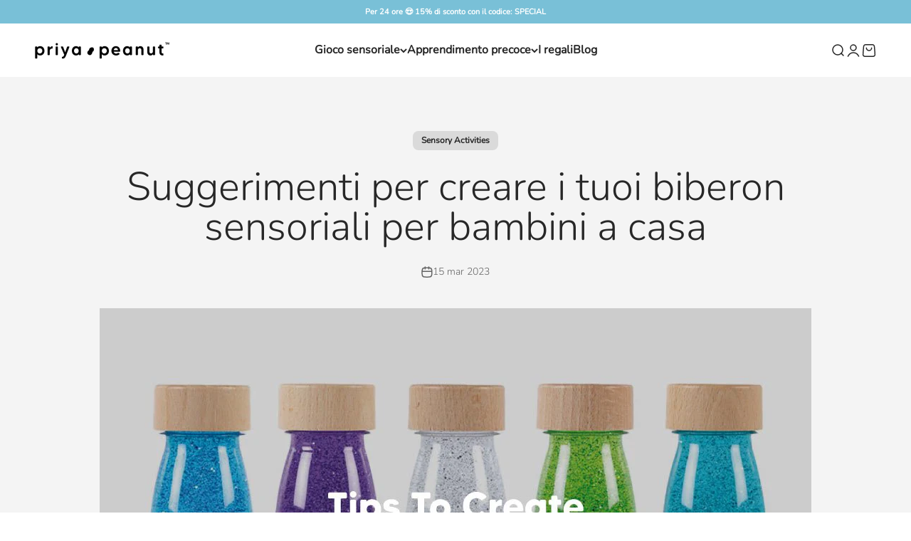

--- FILE ---
content_type: text/javascript
request_url: https://www.priyaandpeanut.com/cdn/shop/t/47/assets/vendor.min.js?v=162910149792179071561722543323
body_size: 21134
content:
var Pi=Object.create;var Ce=Object.defineProperty;var Fi=Object.getOwnPropertyDescriptor;var Li=Object.getOwnPropertyNames;var Ci=Object.getPrototypeOf,Ri=Object.prototype.hasOwnProperty;var Mi=(e,t)=>()=>(t||e((t={exports:{}}).exports,t),t.exports),ki=(e,t)=>{for(var r in t)Ce(e,r,{get:t[r],enumerable:!0})},zi=(e,t,r,i)=>{if(t&&typeof t=="object"||typeof t=="function")for(let n of Li(t))!Ri.call(e,n)&&n!==r&&Ce(e,n,{get:()=>t[n],enumerable:!(i=Fi(t,n))||i.enumerable});return e};var ji=(e,t,r)=>(r=e!=null?Pi(Ci(e)):{},zi(t||!e||!e.__esModule?Ce(r,"default",{value:e,enumerable:!0}):r,e));var Rr=Mi(()=>{(function(){"use strict";var e=function(h,c){var p=function(N){for(var x=0,A=N.length;x<A;x++)w(N[x])},w=function(N){var x=N.target,A=N.attributeName,K=N.oldValue;x.attributeChangedCallback(A,K,x.getAttribute(A))};return function(E,N){var x=E.constructor.observedAttributes;return x&&h(N).then(function(){new c(p).observe(E,{attributes:!0,attributeOldValue:!0,attributeFilter:x});for(var A=0,K=x.length;A<K;A++)E.hasAttribute(x[A])&&w({target:E,attributeName:x[A],oldValue:null})}),E}};function t(h,c){if(h){if(typeof h=="string")return r(h,c);var p=Object.prototype.toString.call(h).slice(8,-1);if(p==="Object"&&h.constructor&&(p=h.constructor.name),p==="Map"||p==="Set")return Array.from(h);if(p==="Arguments"||/^(?:Ui|I)nt(?:8|16|32)(?:Clamped)?Array$/.test(p))return r(h,c)}}function r(h,c){(c==null||c>h.length)&&(c=h.length);for(var p=0,w=new Array(c);p<c;p++)w[p]=h[p];return w}function i(h,c){var p=typeof Symbol<"u"&&h[Symbol.iterator]||h["@@iterator"];if(!p){if(Array.isArray(h)||(p=t(h))||c&&h&&typeof h.length=="number"){p&&(h=p);var w=0,E=function(){};return{s:E,n:function(){return w>=h.length?{done:!0}:{done:!1,value:h[w++]}},e:function(K){throw K},f:E}}throw new TypeError(`Invalid attempt to iterate non-iterable instance.
In order to be iterable, non-array objects must have a [Symbol.iterator]() method.`)}var N=!0,x=!1,A;return{s:function(){p=p.call(h)},n:function(){var K=p.next();return N=K.done,K},e:function(K){x=!0,A=K},f:function(){try{!N&&p.return!=null&&p.return()}finally{if(x)throw A}}}}var n=!0,s=!1,o="querySelectorAll",u=function(c){var p=arguments.length>1&&arguments[1]!==void 0?arguments[1]:document,w=arguments.length>2&&arguments[2]!==void 0?arguments[2]:MutationObserver,E=arguments.length>3&&arguments[3]!==void 0?arguments[3]:["*"],N=function K(pt,mt,tt,O,j,U){var et=i(pt),Dt;try{for(et.s();!(Dt=et.n()).done;){var Y=Dt.value;(U||o in Y)&&(j?tt.has(Y)||(tt.add(Y),O.delete(Y),c(Y,j)):O.has(Y)||(O.add(Y),tt.delete(Y),c(Y,j)),U||K(Y[o](mt),mt,tt,O,j,n))}}catch(Le){et.e(Le)}finally{et.f()}},x=new w(function(K){if(E.length){var pt=E.join(","),mt=new Set,tt=new Set,O=i(K),j;try{for(O.s();!(j=O.n()).done;){var U=j.value,et=U.addedNodes,Dt=U.removedNodes;N(Dt,pt,mt,tt,s,s),N(et,pt,mt,tt,n,s)}}catch(Y){O.e(Y)}finally{O.f()}}}),A=x.observe;return(x.observe=function(K){return A.call(x,K,{subtree:n,childList:n})})(p),x},d="querySelectorAll",f=self,y=f.document,g=f.Element,m=f.MutationObserver,L=f.Set,I=f.WeakMap,M=function(c){return d in c},k=[].filter,R=function(h){var c=new I,p=function(O){for(var j=0,U=O.length;j<U;j++)c.delete(O[j])},w=function(){for(var O=pt.takeRecords(),j=0,U=O.length;j<U;j++)x(k.call(O[j].removedNodes,M),!1),x(k.call(O[j].addedNodes,M),!0)},E=function(O){return O.matches||O.webkitMatchesSelector||O.msMatchesSelector},N=function(O,j){var U;if(j)for(var et,Dt=E(O),Y=0,Le=A.length;Y<Le;Y++)Dt.call(O,et=A[Y])&&(c.has(O)||c.set(O,new L),U=c.get(O),U.has(et)||(U.add(et),h.handle(O,j,et)));else c.has(O)&&(U=c.get(O),c.delete(O),U.forEach(function(Di){h.handle(O,j,Di)}))},x=function(O){for(var j=arguments.length>1&&arguments[1]!==void 0?arguments[1]:!0,U=0,et=O.length;U<et;U++)N(O[U],j)},A=h.query,K=h.root||y,pt=u(N,K,m,A),mt=g.prototype.attachShadow;return mt&&(g.prototype.attachShadow=function(tt){var O=mt.call(this,tt);return pt.observe(O),O}),A.length&&x(K[d](A)),{drop:p,flush:w,observer:pt,parse:x}},P=self,F=P.document,z=P.Map,$=P.MutationObserver,B=P.Object,X=P.Set,q=P.WeakMap,_=P.Element,J=P.HTMLElement,b=P.Node,l=P.Error,a=P.TypeError,v=P.Reflect,S=B.defineProperty,T=B.keys,D=B.getOwnPropertyNames,C=B.setPrototypeOf,W=!self.customElements,H=function(c){for(var p=T(c),w=[],E=new X,N=p.length,x=0;x<N;x++){w[x]=c[p[x]];try{delete c[p[x]]}catch{E.add(x)}}return function(){for(var A=0;A<N;A++)E.has(A)||(c[p[A]]=w[A])}};if(W){var nt=function(){var c=this.constructor;if(!rt.has(c))throw new a("Illegal constructor");var p=rt.get(c);if(Qt)return ir(Qt,p);var w=ht.call(F,p);return ir(C(w,c.prototype),p)},ht=F.createElement,rt=new z,st=new z,Lt=new z,ct=new z,Nt=[],vi=function(c,p,w){var E=Lt.get(w);if(p&&!E.isPrototypeOf(c)){var N=H(c);Qt=C(c,E);try{new E.constructor}finally{Qt=null,N()}}var x="".concat(p?"":"dis","connectedCallback");x in E&&c[x]()},gi=R({query:Nt,handle:vi}),yi=gi.parse,Qt=null,_e=function(c){if(!st.has(c)){var p,w=new Promise(function(E){p=E});st.set(c,{$:w,_:p})}return st.get(c).$},ir=e(_e,$);self.customElements={define:function(c,p){if(ct.has(c))throw new l('the name "'.concat(c,'" has already been used with this registry'));rt.set(p,c),Lt.set(c,p.prototype),ct.set(c,p),Nt.push(c),_e(c).then(function(){yi(F.querySelectorAll(c))}),st.get(c)._(p)},get:function(c){return ct.get(c)},whenDefined:_e},S(nt.prototype=J.prototype,"constructor",{value:nt}),self.HTMLElement=nt,F.createElement=function(h,c){var p=c&&c.is,w=p?ct.get(p):ct.get(h);return w?new w:ht.call(F,h)},"isConnected"in b.prototype||S(b.prototype,"isConnected",{configurable:!0,get:function(){return!(this.ownerDocument.compareDocumentPosition(this)&this.DOCUMENT_POSITION_DISCONNECTED)}})}else if(W=!self.customElements.get("extends-br"),W)try{var nr=function h(){return self.Reflect.construct(HTMLBRElement,[],h)};nr.prototype=HTMLLIElement.prototype;var or="extends-br";self.customElements.define("extends-br",nr,{extends:"br"}),W=F.createElement("br",{is:or}).outerHTML.indexOf(or)<0;var sr=self.customElements,bi=sr.get,wi=sr.whenDefined;self.customElements.whenDefined=function(h){var c=this;return wi.call(this,h).then(function(p){return p||bi.call(c,h)})}}catch{}if(W){var ar=function(c){var p=Ne.get(c);dr(p.querySelectorAll(this),c.isConnected)},at=self.customElements,lr=F.createElement,Ei=at.define,xi=at.get,Si=at.upgrade,Oi=v||{construct:function(c){return c.call(this)}},Ti=Oi.construct,Ne=new q,De=new X,Jt=new z,te=new z,cr=new z,ee=new z,ur=[],re=[],fr=function(c){return ee.get(c)||xi.call(at,c)},Ai=function(c,p,w){var E=cr.get(w);if(p&&!E.isPrototypeOf(c)){var N=H(c);ie=C(c,E);try{new E.constructor}finally{ie=null,N()}}var x="".concat(p?"":"dis","connectedCallback");x in E&&c[x]()},Ii=R({query:re,handle:Ai}),dr=Ii.parse,_i=R({query:ur,handle:function(c,p){Ne.has(c)&&(p?De.add(c):De.delete(c),re.length&&ar.call(re,c))}}),Ni=_i.parse,hr=_.prototype.attachShadow;hr&&(_.prototype.attachShadow=function(h){var c=hr.call(this,h);return Ne.set(this,c),c});var Pe=function(c){if(!te.has(c)){var p,w=new Promise(function(E){p=E});te.set(c,{$:w,_:p})}return te.get(c).$},Fe=e(Pe,$),ie=null;D(self).filter(function(h){return/^HTML.*Element$/.test(h)}).forEach(function(h){var c=self[h];function p(){var w=this.constructor;if(!Jt.has(w))throw new a("Illegal constructor");var E=Jt.get(w),N=E.is,x=E.tag;if(N){if(ie)return Fe(ie,N);var A=lr.call(F,x);return A.setAttribute("is",N),Fe(C(A,w.prototype),N)}else return Ti.call(this,c,[],w)}S(p.prototype=c.prototype,"constructor",{value:p}),S(self,h,{value:p})}),F.createElement=function(h,c){var p=c&&c.is;if(p){var w=ee.get(p);if(w&&Jt.get(w).tag===h)return new w}var E=lr.call(F,h);return p&&E.setAttribute("is",p),E},at.get=fr,at.whenDefined=Pe,at.upgrade=function(h){var c=h.getAttribute("is");if(c){var p=ee.get(c);if(p){Fe(C(h,p.prototype),c);return}}Si.call(at,h)},at.define=function(h,c,p){if(fr(h))throw new l("'".concat(h,"' has already been defined as a custom element"));var w,E=p&&p.extends;Jt.set(c,E?{is:h,tag:E}:{is:"",tag:h}),E?(w="".concat(E,'[is="').concat(h,'"]'),cr.set(w,c.prototype),ee.set(h,c),re.push(w)):(Ei.apply(at,arguments),ur.push(w=h)),Pe(h).then(function(){E?(dr(F.querySelectorAll(w)),De.forEach(ar,[w])):Ni(F.querySelectorAll(w))}),te.get(h)._(c)}}})()});var ne=null,mr,vr,gr,yr=65,Re,Ct,pr=new Set,br=1111;$i();function $i(){if(!document.createElement("link").relList.supports("prefetch"))return;let t="instantVaryAccept"in document.body.dataset||"Shopify"in window,r=navigator.userAgent.indexOf("Chrome/");if(r>-1&&(ne=parseInt(navigator.userAgent.substring(r+7))),t&&ne&&ne<110)return;let i="instantMousedownShortcut"in document.body.dataset;mr="instantAllowQueryString"in document.body.dataset,vr="instantAllowExternalLinks"in document.body.dataset,gr="instantWhitelist"in document.body.dataset;let n={capture:!0,passive:!0},s=!1,o=!1,u=!1;if("instantIntensity"in document.body.dataset){let d=document.body.dataset.instantIntensity;if(d.startsWith("mousedown"))s=!0,d=="mousedown-only"&&(o=!0);else if(d.startsWith("viewport")){let f=navigator.connection&&navigator.connection.saveData,y=navigator.connection&&navigator.connection.effectiveType&&navigator.connection.effectiveType.includes("2g");!f&&!y&&(d=="viewport"?document.documentElement.clientWidth*document.documentElement.clientHeight<45e4&&(u=!0):d=="viewport-all"&&(u=!0))}else{let f=parseInt(d);isNaN(f)||(yr=f)}}if(o||document.addEventListener("touchstart",Wi,n),s?i||document.addEventListener("mousedown",Bi,n):document.addEventListener("mouseover",Vi,n),i&&document.addEventListener("mousedown",Ki,n),u){let d=window.requestIdleCallback;d||(d=f=>{f()}),d(function(){let y=new IntersectionObserver(g=>{g.forEach(m=>{if(m.isIntersecting){let L=m.target;y.unobserve(L),se(L.href)}})});document.querySelectorAll("a").forEach(g=>{oe(g)&&y.observe(g)})},{timeout:1500})}}function Wi(e){Re=performance.now();let t=e.target.closest("a");oe(t)&&se(t.href,"high")}function Vi(e){if(performance.now()-Re<br||!("closest"in e.target))return;let t=e.target.closest("a");oe(t)&&(t.addEventListener("mouseout",Hi,{passive:!0}),Ct=setTimeout(()=>{se(t.href,"high"),Ct=void 0},yr))}function Bi(e){let t=e.target.closest("a");oe(t)&&se(t.href,"high")}function Hi(e){e.relatedTarget&&e.target.closest("a")==e.relatedTarget.closest("a")||Ct&&(clearTimeout(Ct),Ct=void 0)}function Ki(e){if(performance.now()-Re<br)return;let t=e.target.closest("a");if(e.which>1||e.metaKey||e.ctrlKey||!t)return;t.addEventListener("click",function(i){i.detail!=1337&&i.preventDefault()},{capture:!0,passive:!1,once:!0});let r=new MouseEvent("click",{view:window,bubbles:!0,cancelable:!1,detail:1337});t.dispatchEvent(r)}function oe(e){if(!(!e||!e.href)&&!(gr&&!("instant"in e.dataset))&&!(e.origin!=location.origin&&(!(vr||"instant"in e.dataset)||!ne))&&["http:","https:"].includes(e.protocol)&&!(e.protocol=="http:"&&location.protocol=="https:")&&!(!mr&&e.search&&!("instant"in e.dataset))&&!(e.hash&&e.pathname+e.search==location.pathname+location.search)&&!("noInstant"in e.dataset))return!0}function se(e,t="auto"){if(pr.has(e))return;let r=document.createElement("link");r.rel="prefetch",r.href=e,r.fetchPriority=t,r.as="document",document.head.appendChild(r),pr.add(e)}var Cr={};ki(Cr,{createFocusTrap:()=>vn});var Er=["input:not([inert])","select:not([inert])","textarea:not([inert])","a[href]:not([inert])","button:not([inert])","[tabindex]:not(slot):not([inert])","audio[controls]:not([inert])","video[controls]:not([inert])",'[contenteditable]:not([contenteditable="false"]):not([inert])',"details>summary:first-of-type:not([inert])","details:not([inert])"],ae=Er.join(","),xr=typeof Element>"u",St=xr?function(){}:Element.prototype.matches||Element.prototype.msMatchesSelector||Element.prototype.webkitMatchesSelector,le=!xr&&Element.prototype.getRootNode?function(e){var t;return e==null||(t=e.getRootNode)===null||t===void 0?void 0:t.call(e)}:function(e){return e?.ownerDocument},ce=function e(t,r){var i;r===void 0&&(r=!0);var n=t==null||(i=t.getAttribute)===null||i===void 0?void 0:i.call(t,"inert"),s=n===""||n==="true",o=s||r&&t&&e(t.parentNode);return o},Ui=function(t){var r,i=t==null||(r=t.getAttribute)===null||r===void 0?void 0:r.call(t,"contenteditable");return i===""||i==="true"},Sr=function(t,r,i){if(ce(t))return[];var n=Array.prototype.slice.apply(t.querySelectorAll(ae));return r&&St.call(t,ae)&&n.unshift(t),n=n.filter(i),n},Or=function e(t,r,i){for(var n=[],s=Array.from(t);s.length;){var o=s.shift();if(!ce(o,!1))if(o.tagName==="SLOT"){var u=o.assignedElements(),d=u.length?u:o.children,f=e(d,!0,i);i.flatten?n.push.apply(n,f):n.push({scopeParent:o,candidates:f})}else{var y=St.call(o,ae);y&&i.filter(o)&&(r||!t.includes(o))&&n.push(o);var g=o.shadowRoot||typeof i.getShadowRoot=="function"&&i.getShadowRoot(o),m=!ce(g,!1)&&(!i.shadowRootFilter||i.shadowRootFilter(o));if(g&&m){var L=e(g===!0?o.children:g.children,!0,i);i.flatten?n.push.apply(n,L):n.push({scopeParent:o,candidates:L})}else s.unshift.apply(s,o.children)}}return n},Tr=function(t){return!isNaN(parseInt(t.getAttribute("tabindex"),10))},vt=function(t){if(!t)throw new Error("No node provided");return t.tabIndex<0&&(/^(AUDIO|VIDEO|DETAILS)$/.test(t.tagName)||Ui(t))&&!Tr(t)?0:t.tabIndex},qi=function(t,r){var i=vt(t);return i<0&&r&&!Tr(t)?0:i},Gi=function(t,r){return t.tabIndex===r.tabIndex?t.documentOrder-r.documentOrder:t.tabIndex-r.tabIndex},Ar=function(t){return t.tagName==="INPUT"},Zi=function(t){return Ar(t)&&t.type==="hidden"},Xi=function(t){var r=t.tagName==="DETAILS"&&Array.prototype.slice.apply(t.children).some(function(i){return i.tagName==="SUMMARY"});return r},Yi=function(t,r){for(var i=0;i<t.length;i++)if(t[i].checked&&t[i].form===r)return t[i]},Qi=function(t){if(!t.name)return!0;var r=t.form||le(t),i=function(u){return r.querySelectorAll('input[type="radio"][name="'+u+'"]')},n;if(typeof window<"u"&&typeof window.CSS<"u"&&typeof window.CSS.escape=="function")n=i(window.CSS.escape(t.name));else try{n=i(t.name)}catch(o){return console.error("Looks like you have a radio button with a name attribute containing invalid CSS selector characters and need the CSS.escape polyfill: %s",o.message),!1}var s=Yi(n,t.form);return!s||s===t},Ji=function(t){return Ar(t)&&t.type==="radio"},tn=function(t){return Ji(t)&&!Qi(t)},en=function(t){var r,i=t&&le(t),n=(r=i)===null||r===void 0?void 0:r.host,s=!1;if(i&&i!==t){var o,u,d;for(s=!!((o=n)!==null&&o!==void 0&&(u=o.ownerDocument)!==null&&u!==void 0&&u.contains(n)||t!=null&&(d=t.ownerDocument)!==null&&d!==void 0&&d.contains(t));!s&&n;){var f,y,g;i=le(n),n=(f=i)===null||f===void 0?void 0:f.host,s=!!((y=n)!==null&&y!==void 0&&(g=y.ownerDocument)!==null&&g!==void 0&&g.contains(n))}}return s},wr=function(t){var r=t.getBoundingClientRect(),i=r.width,n=r.height;return i===0&&n===0},rn=function(t,r){var i=r.displayCheck,n=r.getShadowRoot;if(getComputedStyle(t).visibility==="hidden")return!0;var s=St.call(t,"details>summary:first-of-type"),o=s?t.parentElement:t;if(St.call(o,"details:not([open]) *"))return!0;if(!i||i==="full"||i==="legacy-full"){if(typeof n=="function"){for(var u=t;t;){var d=t.parentElement,f=le(t);if(d&&!d.shadowRoot&&n(d)===!0)return wr(t);t.assignedSlot?t=t.assignedSlot:!d&&f!==t.ownerDocument?t=f.host:t=d}t=u}if(en(t))return!t.getClientRects().length;if(i!=="legacy-full")return!0}else if(i==="non-zero-area")return wr(t);return!1},nn=function(t){if(/^(INPUT|BUTTON|SELECT|TEXTAREA)$/.test(t.tagName))for(var r=t.parentElement;r;){if(r.tagName==="FIELDSET"&&r.disabled){for(var i=0;i<r.children.length;i++){var n=r.children.item(i);if(n.tagName==="LEGEND")return St.call(r,"fieldset[disabled] *")?!0:!n.contains(t)}return!0}r=r.parentElement}return!1},ue=function(t,r){return!(r.disabled||ce(r)||Zi(r)||rn(r,t)||Xi(r)||nn(r))},Me=function(t,r){return!(tn(r)||vt(r)<0||!ue(t,r))},on=function(t){var r=parseInt(t.getAttribute("tabindex"),10);return!!(isNaN(r)||r>=0)},sn=function e(t){var r=[],i=[];return t.forEach(function(n,s){var o=!!n.scopeParent,u=o?n.scopeParent:n,d=qi(u,o),f=o?e(n.candidates):u;d===0?o?r.push.apply(r,f):r.push(u):i.push({documentOrder:s,tabIndex:d,item:n,isScope:o,content:f})}),i.sort(Gi).reduce(function(n,s){return s.isScope?n.push.apply(n,s.content):n.push(s.content),n},[]).concat(r)},Ir=function(t,r){r=r||{};var i;return r.getShadowRoot?i=Or([t],r.includeContainer,{filter:Me.bind(null,r),flatten:!1,getShadowRoot:r.getShadowRoot,shadowRootFilter:on}):i=Sr(t,r.includeContainer,Me.bind(null,r)),sn(i)},_r=function(t,r){r=r||{};var i;return r.getShadowRoot?i=Or([t],r.includeContainer,{filter:ue.bind(null,r),flatten:!0,getShadowRoot:r.getShadowRoot}):i=Sr(t,r.includeContainer,ue.bind(null,r)),i},Ot=function(t,r){if(r=r||{},!t)throw new Error("No node provided");return St.call(t,ae)===!1?!1:Me(r,t)},an=Er.concat("iframe").join(","),fe=function(t,r){if(r=r||{},!t)throw new Error("No node provided");return St.call(t,an)===!1?!1:ue(r,t)};function Nr(e,t){var r=Object.keys(e);if(Object.getOwnPropertySymbols){var i=Object.getOwnPropertySymbols(e);t&&(i=i.filter(function(n){return Object.getOwnPropertyDescriptor(e,n).enumerable})),r.push.apply(r,i)}return r}function Dr(e){for(var t=1;t<arguments.length;t++){var r=arguments[t]!=null?arguments[t]:{};t%2?Nr(Object(r),!0).forEach(function(i){ln(e,i,r[i])}):Object.getOwnPropertyDescriptors?Object.defineProperties(e,Object.getOwnPropertyDescriptors(r)):Nr(Object(r)).forEach(function(i){Object.defineProperty(e,i,Object.getOwnPropertyDescriptor(r,i))})}return e}function ln(e,t,r){return t=un(t),t in e?Object.defineProperty(e,t,{value:r,enumerable:!0,configurable:!0,writable:!0}):e[t]=r,e}function cn(e,t){if(typeof e!="object"||e===null)return e;var r=e[Symbol.toPrimitive];if(r!==void 0){var i=r.call(e,t||"default");if(typeof i!="object")return i;throw new TypeError("@@toPrimitive must return a primitive value.")}return(t==="string"?String:Number)(e)}function un(e){var t=cn(e,"string");return typeof t=="symbol"?t:String(t)}var Pr={activateTrap:function(t,r){if(t.length>0){var i=t[t.length-1];i!==r&&i.pause()}var n=t.indexOf(r);n===-1||t.splice(n,1),t.push(r)},deactivateTrap:function(t,r){var i=t.indexOf(r);i!==-1&&t.splice(i,1),t.length>0&&t[t.length-1].unpause()}},fn=function(t){return t.tagName&&t.tagName.toLowerCase()==="input"&&typeof t.select=="function"},dn=function(t){return t?.key==="Escape"||t?.key==="Esc"||t?.keyCode===27},Mt=function(t){return t?.key==="Tab"||t?.keyCode===9},hn=function(t){return Mt(t)&&!t.shiftKey},pn=function(t){return Mt(t)&&t.shiftKey},Fr=function(t){return setTimeout(t,0)},Lr=function(t,r){var i=-1;return t.every(function(n,s){return r(n)?(i=s,!1):!0}),i},Rt=function(t){for(var r=arguments.length,i=new Array(r>1?r-1:0),n=1;n<r;n++)i[n-1]=arguments[n];return typeof t=="function"?t.apply(void 0,i):t},de=function(t){return t.target.shadowRoot&&typeof t.composedPath=="function"?t.composedPath()[0]:t.target},mn=[],vn=function(t,r){var i=r?.document||document,n=r?.trapStack||mn,s=Dr({returnFocusOnDeactivate:!0,escapeDeactivates:!0,delayInitialFocus:!0,isKeyForward:hn,isKeyBackward:pn},r),o={containers:[],containerGroups:[],tabbableGroups:[],nodeFocusedBeforeActivation:null,mostRecentlyFocusedNode:null,active:!1,paused:!1,delayInitialFocusTimer:void 0,recentNavEvent:void 0},u,d=function(l,a,v){return l&&l[a]!==void 0?l[a]:s[v||a]},f=function(l,a){var v=typeof a?.composedPath=="function"?a.composedPath():void 0;return o.containerGroups.findIndex(function(S){var T=S.container,D=S.tabbableNodes;return T.contains(l)||v?.includes(T)||D.find(function(C){return C===l})})},y=function(l){var a=s[l];if(typeof a=="function"){for(var v=arguments.length,S=new Array(v>1?v-1:0),T=1;T<v;T++)S[T-1]=arguments[T];a=a.apply(void 0,S)}if(a===!0&&(a=void 0),!a){if(a===void 0||a===!1)return a;throw new Error("`".concat(l,"` was specified but was not a node, or did not return a node"))}var D=a;if(typeof a=="string"&&(D=i.querySelector(a),!D))throw new Error("`".concat(l,"` as selector refers to no known node"));return D},g=function(){var l=y("initialFocus");if(l===!1)return!1;if(l===void 0||!fe(l,s.tabbableOptions))if(f(i.activeElement)>=0)l=i.activeElement;else{var a=o.tabbableGroups[0],v=a&&a.firstTabbableNode;l=v||y("fallbackFocus")}if(!l)throw new Error("Your focus-trap needs to have at least one focusable element");return l},m=function(){if(o.containerGroups=o.containers.map(function(l){var a=Ir(l,s.tabbableOptions),v=_r(l,s.tabbableOptions),S=a.length>0?a[0]:void 0,T=a.length>0?a[a.length-1]:void 0,D=v.find(function(H){return Ot(H)}),C=v.slice().reverse().find(function(H){return Ot(H)}),W=!!a.find(function(H){return vt(H)>0});return{container:l,tabbableNodes:a,focusableNodes:v,posTabIndexesFound:W,firstTabbableNode:S,lastTabbableNode:T,firstDomTabbableNode:D,lastDomTabbableNode:C,nextTabbableNode:function(nt){var ht=arguments.length>1&&arguments[1]!==void 0?arguments[1]:!0,rt=a.indexOf(nt);return rt<0?ht?v.slice(v.indexOf(nt)+1).find(function(st){return Ot(st)}):v.slice(0,v.indexOf(nt)).reverse().find(function(st){return Ot(st)}):a[rt+(ht?1:-1)]}}}),o.tabbableGroups=o.containerGroups.filter(function(l){return l.tabbableNodes.length>0}),o.tabbableGroups.length<=0&&!y("fallbackFocus"))throw new Error("Your focus-trap must have at least one container with at least one tabbable node in it at all times");if(o.containerGroups.find(function(l){return l.posTabIndexesFound})&&o.containerGroups.length>1)throw new Error("At least one node with a positive tabindex was found in one of your focus-trap's multiple containers. Positive tabindexes are only supported in single-container focus-traps.")},L=function b(l){var a=l.activeElement;if(a)return a.shadowRoot&&a.shadowRoot.activeElement!==null?b(a.shadowRoot):a},I=function b(l){if(l!==!1&&l!==L(document)){if(!l||!l.focus){b(g());return}l.focus({preventScroll:!!s.preventScroll}),o.mostRecentlyFocusedNode=l,fn(l)&&l.select()}},M=function(l){var a=y("setReturnFocus",l);return a||(a===!1?!1:l)},k=function(l){var a=l.target,v=l.event,S=l.isBackward,T=S===void 0?!1:S;a=a||de(v),m();var D=null;if(o.tabbableGroups.length>0){var C=f(a,v),W=C>=0?o.containerGroups[C]:void 0;if(C<0)T?D=o.tabbableGroups[o.tabbableGroups.length-1].lastTabbableNode:D=o.tabbableGroups[0].firstTabbableNode;else if(T){var H=Lr(o.tabbableGroups,function(ct){var Nt=ct.firstTabbableNode;return a===Nt});if(H<0&&(W.container===a||fe(a,s.tabbableOptions)&&!Ot(a,s.tabbableOptions)&&!W.nextTabbableNode(a,!1))&&(H=C),H>=0){var nt=H===0?o.tabbableGroups.length-1:H-1,ht=o.tabbableGroups[nt];D=vt(a)>=0?ht.lastTabbableNode:ht.lastDomTabbableNode}else Mt(v)||(D=W.nextTabbableNode(a,!1))}else{var rt=Lr(o.tabbableGroups,function(ct){var Nt=ct.lastTabbableNode;return a===Nt});if(rt<0&&(W.container===a||fe(a,s.tabbableOptions)&&!Ot(a,s.tabbableOptions)&&!W.nextTabbableNode(a))&&(rt=C),rt>=0){var st=rt===o.tabbableGroups.length-1?0:rt+1,Lt=o.tabbableGroups[st];D=vt(a)>=0?Lt.firstTabbableNode:Lt.firstDomTabbableNode}else Mt(v)||(D=W.nextTabbableNode(a))}}else D=y("fallbackFocus");return D},R=function(l){var a=de(l);if(!(f(a,l)>=0)){if(Rt(s.clickOutsideDeactivates,l)){u.deactivate({returnFocus:s.returnFocusOnDeactivate});return}Rt(s.allowOutsideClick,l)||l.preventDefault()}},P=function(l){var a=de(l),v=f(a,l)>=0;if(v||a instanceof Document)v&&(o.mostRecentlyFocusedNode=a);else{l.stopImmediatePropagation();var S,T=!0;if(o.mostRecentlyFocusedNode)if(vt(o.mostRecentlyFocusedNode)>0){var D=f(o.mostRecentlyFocusedNode),C=o.containerGroups[D].tabbableNodes;if(C.length>0){var W=C.findIndex(function(H){return H===o.mostRecentlyFocusedNode});W>=0&&(s.isKeyForward(o.recentNavEvent)?W+1<C.length&&(S=C[W+1],T=!1):W-1>=0&&(S=C[W-1],T=!1))}}else o.containerGroups.some(function(H){return H.tabbableNodes.some(function(nt){return vt(nt)>0})})||(T=!1);else T=!1;T&&(S=k({target:o.mostRecentlyFocusedNode,isBackward:s.isKeyBackward(o.recentNavEvent)})),I(S||o.mostRecentlyFocusedNode||g())}o.recentNavEvent=void 0},F=function(l){var a=arguments.length>1&&arguments[1]!==void 0?arguments[1]:!1;o.recentNavEvent=l;var v=k({event:l,isBackward:a});v&&(Mt(l)&&l.preventDefault(),I(v))},z=function(l){if(dn(l)&&Rt(s.escapeDeactivates,l)!==!1){l.preventDefault(),u.deactivate();return}(s.isKeyForward(l)||s.isKeyBackward(l))&&F(l,s.isKeyBackward(l))},$=function(l){var a=de(l);f(a,l)>=0||Rt(s.clickOutsideDeactivates,l)||Rt(s.allowOutsideClick,l)||(l.preventDefault(),l.stopImmediatePropagation())},B=function(){if(o.active)return Pr.activateTrap(n,u),o.delayInitialFocusTimer=s.delayInitialFocus?Fr(function(){I(g())}):I(g()),i.addEventListener("focusin",P,!0),i.addEventListener("mousedown",R,{capture:!0,passive:!1}),i.addEventListener("touchstart",R,{capture:!0,passive:!1}),i.addEventListener("click",$,{capture:!0,passive:!1}),i.addEventListener("keydown",z,{capture:!0,passive:!1}),u},X=function(){if(o.active)return i.removeEventListener("focusin",P,!0),i.removeEventListener("mousedown",R,!0),i.removeEventListener("touchstart",R,!0),i.removeEventListener("click",$,!0),i.removeEventListener("keydown",z,!0),u},q=function(l){var a=l.some(function(v){var S=Array.from(v.removedNodes);return S.some(function(T){return T===o.mostRecentlyFocusedNode})});a&&I(g())},_=typeof window<"u"&&"MutationObserver"in window?new MutationObserver(q):void 0,J=function(){_&&(_.disconnect(),o.active&&!o.paused&&o.containers.map(function(l){_.observe(l,{subtree:!0,childList:!0})}))};return u={get active(){return o.active},get paused(){return o.paused},activate:function(l){if(o.active)return this;var a=d(l,"onActivate"),v=d(l,"onPostActivate"),S=d(l,"checkCanFocusTrap");S||m(),o.active=!0,o.paused=!1,o.nodeFocusedBeforeActivation=i.activeElement,a?.();var T=function(){S&&m(),B(),J(),v?.()};return S?(S(o.containers.concat()).then(T,T),this):(T(),this)},deactivate:function(l){if(!o.active)return this;var a=Dr({onDeactivate:s.onDeactivate,onPostDeactivate:s.onPostDeactivate,checkCanReturnFocus:s.checkCanReturnFocus},l);clearTimeout(o.delayInitialFocusTimer),o.delayInitialFocusTimer=void 0,X(),o.active=!1,o.paused=!1,J(),Pr.deactivateTrap(n,u);var v=d(a,"onDeactivate"),S=d(a,"onPostDeactivate"),T=d(a,"checkCanReturnFocus"),D=d(a,"returnFocus","returnFocusOnDeactivate");v?.();var C=function(){Fr(function(){D&&I(M(o.nodeFocusedBeforeActivation)),S?.()})};return D&&T?(T(M(o.nodeFocusedBeforeActivation)).then(C,C),this):(C(),this)},pause:function(l){if(o.paused||!o.active)return this;var a=d(l,"onPause"),v=d(l,"onPostPause");return o.paused=!0,a?.(),X(),J(),v?.(),this},unpause:function(l){if(!o.paused||!o.active)return this;var a=d(l,"onUnpause"),v=d(l,"onPostUnpause");return o.paused=!1,a?.(),m(),B(),J(),v?.(),this},updateContainerElements:function(l){var a=[].concat(l).filter(Boolean);return o.containers=a.map(function(v){return typeof v=="string"?i.querySelector(v):v}),o.active&&m(),J(),this}},u.updateContainerElements(t),u};var ql=ji(Rr());function ke(e,t){e.indexOf(t)===-1&&e.push(t)}function ze(e,t){let r=e.indexOf(t);r>-1&&e.splice(r,1)}var kt=(e,t,r)=>Math.min(Math.max(r,e),t);var V={duration:.3,delay:0,endDelay:0,repeat:0,easing:"ease"};var Q=e=>typeof e=="number";var lt=e=>Array.isArray(e)&&!Q(e[0]);var Mr=(e,t,r)=>{let i=t-e;return((r-e)%i+i)%i+e};function zt(e,t){return lt(e)?e[Mr(0,e.length,t)]:e}var Tt=(e,t,r)=>-r*e+r*t+e;var jt=()=>{},Z=e=>e;var ot=(e,t,r)=>t-e===0?1:(r-e)/(t-e);function Pt(e,t){let r=e[e.length-1];for(let i=1;i<=t;i++){let n=ot(0,t,i);e.push(Tt(r,1,n))}}function At(e){let t=[0];return Pt(t,e-1),t}function $t(e,t=At(e.length),r=Z){let i=e.length,n=i-t.length;return n>0&&Pt(t,n),s=>{let o=0;for(;o<i-2&&!(s<t[o+1]);o++);let u=kt(0,1,ot(t[o],t[o+1],s));return u=zt(r,o)(u),Tt(e[o],e[o+1],u)}}var Wt=e=>Array.isArray(e)&&Q(e[0]);var gt=e=>typeof e=="object"&&!!e.createAnimation;var G=e=>typeof e=="function";var ut=e=>typeof e=="string";var yt={ms:e=>e*1e3,s:e=>e/1e3};function je(e,t){return t?e*(1e3/t):0}var kr=(e,t,r)=>(((1-3*r+3*t)*e+(3*r-6*t))*e+3*t)*e,gn=1e-7,yn=12;function bn(e,t,r,i,n){let s,o,u=0;do o=t+(r-t)/2,s=kr(o,i,n)-e,s>0?r=o:t=o;while(Math.abs(s)>gn&&++u<yn);return o}function It(e,t,r,i){if(e===t&&r===i)return Z;let n=s=>bn(s,0,1,e,r);return s=>s===0||s===1?s:kr(n(s),t,i)}var $e=(e,t="end")=>r=>{r=t==="end"?Math.min(r,.999):Math.max(r,.001);let i=r*e,n=t==="end"?Math.floor(i):Math.ceil(i);return kt(0,1,n/e)};var wn={ease:It(.25,.1,.25,1),"ease-in":It(.42,0,1,1),"ease-in-out":It(.42,0,.58,1),"ease-out":It(0,0,.58,1)},En=/\((.*?)\)/;function Ft(e){if(G(e))return e;if(Wt(e))return It(...e);let t=wn[e];if(t)return t;if(e.startsWith("steps")){let r=En.exec(e);if(r){let i=r[1].split(",");return $e(parseFloat(i[0]),i[1].trim())}}return Z}var ft=class{constructor(t,r=[0,1],{easing:i,duration:n=V.duration,delay:s=V.delay,endDelay:o=V.endDelay,repeat:u=V.repeat,offset:d,direction:f="normal",autoplay:y=!0}={}){if(this.startTime=null,this.rate=1,this.t=0,this.cancelTimestamp=null,this.easing=Z,this.duration=0,this.totalDuration=0,this.repeat=0,this.playState="idle",this.finished=new Promise((m,L)=>{this.resolve=m,this.reject=L}),i=i||V.easing,gt(i)){let m=i.createAnimation(r);i=m.easing,r=m.keyframes||r,n=m.duration||n}this.repeat=u,this.easing=lt(i)?Z:Ft(i),this.updateDuration(n);let g=$t(r,d,lt(i)?i.map(Ft):Z);this.tick=m=>{var L;s=s;let I=0;this.pauseTime!==void 0?I=this.pauseTime:I=(m-this.startTime)*this.rate,this.t=I,I/=1e3,I=Math.max(I-s,0),this.playState==="finished"&&this.pauseTime===void 0&&(I=this.totalDuration);let M=I/this.duration,k=Math.floor(M),R=M%1;!R&&M>=1&&(R=1),R===1&&k--;let P=k%2;(f==="reverse"||f==="alternate"&&P||f==="alternate-reverse"&&!P)&&(R=1-R);let F=I>=this.totalDuration?1:Math.min(R,1),z=g(this.easing(F));t(z),this.pauseTime===void 0&&(this.playState==="finished"||I>=this.totalDuration+o)?(this.playState="finished",(L=this.resolve)===null||L===void 0||L.call(this,z)):this.playState!=="idle"&&(this.frameRequestId=requestAnimationFrame(this.tick))},y&&this.play()}play(){let t=performance.now();this.playState="running",this.pauseTime!==void 0?this.startTime=t-this.pauseTime:this.startTime||(this.startTime=t),this.cancelTimestamp=this.startTime,this.pauseTime=void 0,this.frameRequestId=requestAnimationFrame(this.tick)}pause(){this.playState="paused",this.pauseTime=this.t}finish(){this.playState="finished",this.tick(0)}stop(){var t;this.playState="idle",this.frameRequestId!==void 0&&cancelAnimationFrame(this.frameRequestId),(t=this.reject)===null||t===void 0||t.call(this,!1)}cancel(){this.stop(),this.tick(this.cancelTimestamp)}reverse(){this.rate*=-1}commitStyles(){}updateDuration(t){this.duration=t,this.totalDuration=t*(this.repeat+1)}get currentTime(){return this.t}set currentTime(t){this.pauseTime!==void 0||this.rate===0?this.pauseTime=t:this.startTime=performance.now()-t/this.rate}get playbackRate(){return this.rate}set playbackRate(t){this.rate=t}};var Vt=function(){};var Bt=class{setAnimation(t){this.animation=t,t?.finished.then(()=>this.clearAnimation()).catch(()=>{})}clearAnimation(){this.animation=this.generator=void 0}};var We=new WeakMap;function he(e){return We.has(e)||We.set(e,{transforms:[],values:new Map}),We.get(e)}function zr(e,t){return e.has(t)||e.set(t,new Bt),e.get(t)}var xn=["","X","Y","Z"],Sn=["translate","scale","rotate","skew"],Ht={x:"translateX",y:"translateY",z:"translateZ"},jr={syntax:"<angle>",initialValue:"0deg",toDefaultUnit:e=>e+"deg"},On={translate:{syntax:"<length-percentage>",initialValue:"0px",toDefaultUnit:e=>e+"px"},rotate:jr,scale:{syntax:"<number>",initialValue:1,toDefaultUnit:Z},skew:jr},bt=new Map,me=e=>`--motion-${e}`,pe=["x","y","z"];Sn.forEach(e=>{xn.forEach(t=>{pe.push(e+t),bt.set(me(e+t),On[e])})});var Tn=(e,t)=>pe.indexOf(e)-pe.indexOf(t),An=new Set(pe),ve=e=>An.has(e),$r=(e,t)=>{Ht[t]&&(t=Ht[t]);let{transforms:r}=he(e);ke(r,t),e.style.transform=In(r)},In=e=>e.sort(Tn).reduce(_n,"").trim(),_n=(e,t)=>`${e} ${t}(var(${me(t)}))`;var Kt=e=>e.startsWith("--"),Wr=new Set;function Vr(e){if(!Wr.has(e)){Wr.add(e);try{let{syntax:t,initialValue:r}=bt.has(e)?bt.get(e):{};CSS.registerProperty({name:e,inherits:!1,syntax:t,initialValue:r})}catch{}}}var Ve=(e,t)=>document.createElement("div").animate(e,t),Br={cssRegisterProperty:()=>typeof CSS<"u"&&Object.hasOwnProperty.call(CSS,"registerProperty"),waapi:()=>Object.hasOwnProperty.call(Element.prototype,"animate"),partialKeyframes:()=>{try{Ve({opacity:[1]})}catch{return!1}return!0},finished:()=>!!Ve({opacity:[0,1]},{duration:.001}).finished,linearEasing:()=>{try{Ve({opacity:0},{easing:"linear(0, 1)"})}catch{return!1}return!0}},Be={},wt={};for(let e in Br)wt[e]=()=>(Be[e]===void 0&&(Be[e]=Br[e]()),Be[e]);var Nn=.015,Dn=(e,t)=>{let r="",i=Math.round(t/Nn);for(let n=0;n<i;n++)r+=e(ot(0,i-1,n))+", ";return r.substring(0,r.length-2)},He=(e,t)=>G(e)?wt.linearEasing()?`linear(${Dn(e,t)})`:V.easing:Wt(e)?Pn(e):e,Pn=([e,t,r,i])=>`cubic-bezier(${e}, ${t}, ${r}, ${i})`;function Hr(e,t){for(let r=0;r<e.length;r++)e[r]===null&&(e[r]=r?e[r-1]:t());return e}var ge=e=>Array.isArray(e)?e:[e];function Ut(e){return Ht[e]&&(e=Ht[e]),ve(e)?me(e):e}var qt={get:(e,t)=>{t=Ut(t);let r=Kt(t)?e.style.getPropertyValue(t):getComputedStyle(e)[t];if(!r&&r!==0){let i=bt.get(t);i&&(r=i.initialValue)}return r},set:(e,t,r)=>{t=Ut(t),Kt(t)?e.style.setProperty(t,r):e.style[t]=r}};function ye(e,t=!0){if(!(!e||e.playState==="finished"))try{e.stop?e.stop():(t&&e.commitStyles(),e.cancel())}catch{}}function Kr(e,t){var r;let i=t?.toDefaultUnit||Z,n=e[e.length-1];if(ut(n)){let s=((r=n.match(/(-?[\d.]+)([a-z%]*)/))===null||r===void 0?void 0:r[2])||"";s&&(i=o=>o+s)}return i}function Fn(){return window.__MOTION_DEV_TOOLS_RECORD}function be(e,t,r,i={},n){let s=Fn(),o=i.record!==!1&&s,u,{duration:d=V.duration,delay:f=V.delay,endDelay:y=V.endDelay,repeat:g=V.repeat,easing:m=V.easing,persist:L=!1,direction:I,offset:M,allowWebkitAcceleration:k=!1,autoplay:R=!0}=i,P=he(e),F=ve(t),z=wt.waapi();F&&$r(e,t);let $=Ut(t),B=zr(P.values,$),X=bt.get($);return ye(B.animation,!(gt(m)&&B.generator)&&i.record!==!1),()=>{let q=()=>{var b,l;return(l=(b=qt.get(e,$))!==null&&b!==void 0?b:X?.initialValue)!==null&&l!==void 0?l:0},_=Hr(ge(r),q),J=Kr(_,X);if(gt(m)){let b=m.createAnimation(_,t!=="opacity",q,$,B);m=b.easing,_=b.keyframes||_,d=b.duration||d}if(Kt($)&&(wt.cssRegisterProperty()?Vr($):z=!1),F&&!wt.linearEasing()&&(G(m)||lt(m)&&m.some(G))&&(z=!1),z){X&&(_=_.map(a=>Q(a)?X.toDefaultUnit(a):a)),_.length===1&&(!wt.partialKeyframes()||o)&&_.unshift(q());let b={delay:yt.ms(f),duration:yt.ms(d),endDelay:yt.ms(y),easing:lt(m)?void 0:He(m,d),direction:I,iterations:g+1,fill:"both"};u=e.animate({[$]:_,offset:M,easing:lt(m)?m.map(a=>He(a,d)):void 0},b),u.finished||(u.finished=new Promise((a,v)=>{u.onfinish=a,u.oncancel=v}));let l=_[_.length-1];u.finished.then(()=>{L||(qt.set(e,$,l),u.cancel())}).catch(jt),k||(u.playbackRate=1.000001)}else if(n&&F)_=_.map(b=>typeof b=="string"?parseFloat(b):b),_.length===1&&_.unshift(parseFloat(q())),u=new n(b=>{qt.set(e,$,J?J(b):b)},_,Object.assign(Object.assign({},i),{duration:d,easing:m}));else{let b=_[_.length-1];qt.set(e,$,X&&Q(b)?X.toDefaultUnit(b):b)}return o&&s(e,t,_,{duration:d,delay:f,easing:m,repeat:g,offset:M},"motion-one"),B.setAnimation(u),u&&!R&&u.pause(),u}}var we=(e,t)=>e[t]?Object.assign(Object.assign({},e),e[t]):Object.assign({},e);function Et(e,t){var r;return typeof e=="string"?t?((r=t[e])!==null&&r!==void 0||(t[e]=document.querySelectorAll(e)),e=t[e]):e=document.querySelectorAll(e):e instanceof Element&&(e=[e]),Array.from(e||[])}var Ln=e=>e(),_t=(e,t,r=V.duration)=>new Proxy({animations:e.map(Ln).filter(Boolean),duration:r,options:t},Rn),Cn=e=>e.animations[0],Rn={get:(e,t)=>{let r=Cn(e);switch(t){case"duration":return e.duration;case"currentTime":return yt.s(r?.[t]||0);case"playbackRate":case"playState":return r?.[t];case"finished":return e.finished||(e.finished=Promise.all(e.animations.map(Mn)).catch(jt)),e.finished;case"stop":return()=>{e.animations.forEach(i=>ye(i))};case"forEachNative":return i=>{e.animations.forEach(n=>i(n,e))};default:return typeof r?.[t]>"u"?void 0:()=>e.animations.forEach(i=>i[t]())}},set:(e,t,r)=>{switch(t){case"currentTime":r=yt.ms(r);case"playbackRate":for(let i=0;i<e.animations.length;i++)e.animations[i][t]=r;return!0}return!1}},Mn=e=>e.finished;function Ur(e=.1,{start:t=0,from:r=0,easing:i}={}){return(n,s)=>{let o=Q(r)?r:kn(r,s),u=Math.abs(o-n),d=e*u;if(i){let f=s*e;d=Ft(i)(d/f)*f}return t+d}}function kn(e,t){if(e==="first")return 0;{let r=t-1;return e==="last"?r:r/2}}function Ee(e,t,r){return G(e)?e(t,r):e}function qr(e){return function(r,i,n={}){r=Et(r);let s=r.length;Vt(!!s,"No valid element provided."),Vt(!!i,"No keyframes defined.");let o=[];for(let u=0;u<s;u++){let d=r[u];for(let f in i){let y=we(n,f);y.delay=Ee(y.delay,u,s);let g=be(d,f,i[f],y,e);o.push(g)}}return _t(o,n,n.duration)}}var Ke=qr(ft);function xe(e,t){var r={};for(var i in e)Object.prototype.hasOwnProperty.call(e,i)&&t.indexOf(i)<0&&(r[i]=e[i]);if(e!=null&&typeof Object.getOwnPropertySymbols=="function")for(var n=0,i=Object.getOwnPropertySymbols(e);n<i.length;n++)t.indexOf(i[n])<0&&Object.prototype.propertyIsEnumerable.call(e,i[n])&&(r[i[n]]=e[i[n]]);return r}function Ue(e,t,r,i){var n;return Q(t)?t:t.startsWith("-")||t.startsWith("+")?Math.max(0,e+parseFloat(t)):t==="<"?r:(n=i.get(t))!==null&&n!==void 0?n:e}function zn(e,t,r){for(let i=0;i<e.length;i++){let n=e[i];n.at>t&&n.at<r&&(ze(e,n),i--)}}function Gr(e,t,r,i,n,s){zn(e,n,s);for(let o=0;o<t.length;o++)e.push({value:t[o],at:Tt(n,s,i[o]),easing:zt(r,o)})}function Zr(e,t){return e.at===t.at?e.value===null?1:-1:e.at-t.at}function Xr(e,t={}){var r;let i=jn(e,t),n=i.map(s=>be(...s,ft)).filter(Boolean);return _t(n,t,(r=i[0])===null||r===void 0?void 0:r[3].duration)}function jn(e,t={}){var{defaultOptions:r={}}=t,i=xe(t,["defaultOptions"]);let n=[],s=new Map,o={},u=new Map,d=0,f=0,y=0;for(let g=0;g<e.length;g++){let m=e[g];if(ut(m)){u.set(m,f);continue}else if(!Array.isArray(m)){u.set(m.name,Ue(f,m.at,d,u));continue}let[L,I,M={}]=m;M.at!==void 0&&(f=Ue(f,M.at,d,u));let k=0,R=Et(L,o),P=R.length;for(let F=0;F<P;F++){let z=R[F],$=$n(z,s);for(let B in I){let X=Wn(B,$),q=ge(I[B]),_=we(M,B),{duration:J=r.duration||V.duration,easing:b=r.easing||V.easing}=_;if(gt(b)){Vt(B==="opacity"||q.length>1,"spring must be provided 2 keyframes within timeline()");let D=b.createAnimation(q,B!=="opacity",()=>0,B);b=D.easing,q=D.keyframes||q,J=D.duration||J}let l=Ee(M.delay,F,P)||0,a=f+l,v=a+J,{offset:S=At(q.length)}=_;S.length===1&&S[0]===0&&(S[1]=1);let T=S.length-q.length;T>0&&Pt(S,T),q.length===1&&q.unshift(null),Gr(X,q,b,S,a,v),k=Math.max(l+J,k),y=Math.max(v,y)}}d=f,f+=k}return s.forEach((g,m)=>{for(let L in g){let I=g[L];I.sort(Zr);let M=[],k=[],R=[];for(let P=0;P<I.length;P++){let{at:F,value:z,easing:$}=I[P];M.push(z),k.push(ot(0,y,F)),R.push($||V.easing)}k[0]!==0&&(k.unshift(0),M.unshift(M[0]),R.unshift("linear")),k[k.length-1]!==1&&(k.push(1),M.push(null)),n.push([m,L,M,Object.assign(Object.assign(Object.assign({},r),{duration:y,easing:R,offset:k}),i)])}}),n}function $n(e,t){return!t.has(e)&&t.set(e,{}),t.get(e)}function Wn(e,t){return t[e]||(t[e]=[]),t[e]}var Vn={any:0,all:1};function Yr(e,t,{root:r,margin:i,amount:n="any"}={}){if(typeof IntersectionObserver>"u")return()=>{};let s=Et(e),o=new WeakMap,u=f=>{f.forEach(y=>{let g=o.get(y.target);if(y.isIntersecting!==!!g)if(y.isIntersecting){let m=t(y);G(m)?o.set(y.target,m):d.unobserve(y.target)}else g&&(g(y),o.delete(y.target))})},d=new IntersectionObserver(u,{root:r,rootMargin:i,threshold:typeof n=="number"?n:Vn[n]});return s.forEach(f=>d.observe(f)),()=>d.disconnect()}var Se=new WeakMap,xt;function Bn(e,t){if(t){let{inlineSize:r,blockSize:i}=t[0];return{width:r,height:i}}else return e instanceof SVGElement&&"getBBox"in e?e.getBBox():{width:e.offsetWidth,height:e.offsetHeight}}function Hn({target:e,contentRect:t,borderBoxSize:r}){var i;(i=Se.get(e))===null||i===void 0||i.forEach(n=>{n({target:e,contentSize:t,get size(){return Bn(e,r)}})})}function Kn(e){e.forEach(Hn)}function Un(){typeof ResizeObserver>"u"||(xt=new ResizeObserver(Kn))}function Qr(e,t){xt||Un();let r=Et(e);return r.forEach(i=>{let n=Se.get(i);n||(n=new Set,Se.set(i,n)),n.add(t),xt?.observe(i)}),()=>{r.forEach(i=>{let n=Se.get(i);n?.delete(t),n?.size||xt?.unobserve(i)})}}var Oe=new Set,Gt;function qn(){Gt=()=>{let e={width:window.innerWidth,height:window.innerHeight},t={target:window,size:e,contentSize:e};Oe.forEach(r=>r(t))},window.addEventListener("resize",Gt)}function Jr(e){return Oe.add(e),Gt||qn(),()=>{Oe.delete(e),!Oe.size&&Gt&&(Gt=void 0)}}function ti(e,t){return G(e)?Jr(e):Qr(e,t)}var Gn=50,ei=()=>({current:0,offset:[],progress:0,scrollLength:0,targetOffset:0,targetLength:0,containerLength:0,velocity:0}),ii=()=>({time:0,x:ei(),y:ei()}),Zn={x:{length:"Width",position:"Left"},y:{length:"Height",position:"Top"}};function ri(e,t,r,i){let n=r[t],{length:s,position:o}=Zn[t],u=n.current,d=r.time;n.current=e[`scroll${o}`],n.scrollLength=e[`scroll${s}`]-e[`client${s}`],n.offset.length=0,n.offset[0]=0,n.offset[1]=n.scrollLength,n.progress=ot(0,n.scrollLength,n.current);let f=i-d;n.velocity=f>Gn?0:je(n.current-u,f)}function ni(e,t,r){ri(e,"x",t,r),ri(e,"y",t,r),t.time=r}function oi(e,t){let r={x:0,y:0},i=e;for(;i&&i!==t;)if(i instanceof HTMLElement)r.x+=i.offsetLeft,r.y+=i.offsetTop,i=i.offsetParent;else if(i instanceof SVGGraphicsElement&&"getBBox"in i){let{top:n,left:s}=i.getBBox();for(r.x+=s,r.y+=n;i&&i.tagName!=="svg";)i=i.parentNode}return r}var Te={Enter:[[0,1],[1,1]],Exit:[[0,0],[1,0]],Any:[[1,0],[0,1]],All:[[0,0],[1,1]]};var Ae={start:0,center:.5,end:1};function qe(e,t,r=0){let i=0;if(Ae[e]!==void 0&&(e=Ae[e]),ut(e)){let n=parseFloat(e);e.endsWith("px")?i=n:e.endsWith("%")?e=n/100:e.endsWith("vw")?i=n/100*document.documentElement.clientWidth:e.endsWith("vh")?i=n/100*document.documentElement.clientHeight:e=n}return Q(e)&&(i=t*e),r+i}var Xn=[0,0];function si(e,t,r,i){let n=Array.isArray(e)?e:Xn,s=0,o=0;return Q(e)?n=[e,e]:ut(e)&&(e=e.trim(),e.includes(" ")?n=e.split(" "):n=[e,Ae[e]?e:"0"]),s=qe(n[0],r,i),o=qe(n[1],t),s-o}var Yn={x:0,y:0};function ai(e,t,r){let{offset:i=Te.All}=r,{target:n=e,axis:s="y"}=r,o=s==="y"?"height":"width",u=n!==e?oi(n,e):Yn,d=n===e?{width:e.scrollWidth,height:e.scrollHeight}:{width:n.clientWidth,height:n.clientHeight},f={width:e.clientWidth,height:e.clientHeight};t[s].offset.length=0;let y=!t[s].interpolate,g=i.length;for(let m=0;m<g;m++){let L=si(i[m],f[o],d[o],u[s]);!y&&L!==t[s].interpolatorOffsets[m]&&(y=!0),t[s].offset[m]=L}y&&(t[s].interpolate=$t(At(g),t[s].offset),t[s].interpolatorOffsets=[...t[s].offset]),t[s].progress=t[s].interpolate(t[s].current)}function Qn(e,t=e,r){if(r.x.targetOffset=0,r.y.targetOffset=0,t!==e){let i=t;for(;i&&i!=e;)r.x.targetOffset+=i.offsetLeft,r.y.targetOffset+=i.offsetTop,i=i.offsetParent}r.x.targetLength=t===e?t.scrollWidth:t.clientWidth,r.y.targetLength=t===e?t.scrollHeight:t.clientHeight,r.x.containerLength=e.clientWidth,r.y.containerLength=e.clientHeight}function li(e,t,r,i={}){let n=i.axis||"y";return{measure:()=>Qn(e,i.target,r),update:s=>{ni(e,r,s),(i.offset||i.target)&&ai(e,r,i)},notify:G(t)?()=>t(r):Jn(t,r[n])}}function Jn(e,t){return e.pause(),e.forEachNative((r,{easing:i})=>{var n,s;if(r.updateDuration)i||(r.easing=Z),r.updateDuration(1);else{let o={duration:1e3};i||(o.easing="linear"),(s=(n=r.effect)===null||n===void 0?void 0:n.updateTiming)===null||s===void 0||s.call(n,o)}}),()=>{e.currentTime=t.progress}}var Zt=new WeakMap,ci=new WeakMap,Ge=new WeakMap,ui=e=>e===document.documentElement?window:e;function fi(e,t={}){var{container:r=document.documentElement}=t,i=xe(t,["container"]);let n=Ge.get(r);n||(n=new Set,Ge.set(r,n));let s=ii(),o=li(r,e,s,i);if(n.add(o),!Zt.has(r)){let f=()=>{let g=performance.now();for(let m of n)m.measure();for(let m of n)m.update(g);for(let m of n)m.notify()};Zt.set(r,f);let y=ui(r);window.addEventListener("resize",f,{passive:!0}),r!==document.documentElement&&ci.set(r,ti(r,f)),y.addEventListener("scroll",f,{passive:!0})}let u=Zt.get(r),d=requestAnimationFrame(u);return()=>{var f;typeof e!="function"&&e.stop(),cancelAnimationFrame(d);let y=Ge.get(r);if(!y||(y.delete(o),y.size))return;let g=Zt.get(r);Zt.delete(r),g&&(ui(r).removeEventListener("scroll",g),(f=ci.get(r))===null||f===void 0||f(),window.removeEventListener("resize",g))}}function to(e,t={}){return _t([()=>{let r=new ft(e,[0,1],t);return r.finished.catch(()=>{}),r}],t,t.duration)}function di(e,t,r){return(G(e)?to:Ke)(e,t,r)}function dt(e){this.listenerMap=[{},{}],e&&this.root(e),this.handle=dt.prototype.handle.bind(this),this._removedListeners=[]}dt.prototype.root=function(e){let t=this.listenerMap,r;if(this.rootElement){for(r in t[1])t[1].hasOwnProperty(r)&&this.rootElement.removeEventListener(r,this.handle,!0);for(r in t[0])t[0].hasOwnProperty(r)&&this.rootElement.removeEventListener(r,this.handle,!1)}if(!e||!e.addEventListener)return this.rootElement&&delete this.rootElement,this;this.rootElement=e;for(r in t[1])t[1].hasOwnProperty(r)&&this.rootElement.addEventListener(r,this.handle,!0);for(r in t[0])t[0].hasOwnProperty(r)&&this.rootElement.addEventListener(r,this.handle,!1);return this};dt.prototype.captureForType=function(e){return["blur","error","focus","load","resize","scroll"].indexOf(e)!==-1};dt.prototype.on=function(e,t,r,i){let n,s,o,u;if(!e)throw new TypeError("Invalid event type: "+e);if(typeof t=="function"&&(i=r,r=t,t=null),i===void 0&&(i=this.captureForType(e)),typeof r!="function")throw new TypeError("Handler must be a type of Function");return n=this.rootElement,s=this.listenerMap[i?1:0],s[e]||(n&&n.addEventListener(e,this.handle,i),s[e]=[]),t?/^[a-z]+$/i.test(t)?(u=t,o=eo):/^#[a-z0-9\-_]+$/i.test(t)?(u=t.slice(1),o=io):(u=t,o=Element.prototype.matches):(u=null,o=ro.bind(this)),s[e].push({selector:t,handler:r,matcher:o,matcherParam:u}),this};dt.prototype.off=function(e,t,r,i){let n,s,o,u,d;if(typeof t=="function"&&(i=r,r=t,t=null),i===void 0)return this.off(e,t,r,!0),this.off(e,t,r,!1),this;if(o=this.listenerMap[i?1:0],!e){for(d in o)o.hasOwnProperty(d)&&this.off(d,t,r);return this}if(u=o[e],!u||!u.length)return this;for(n=u.length-1;n>=0;n--)s=u[n],(!t||t===s.selector)&&(!r||r===s.handler)&&(this._removedListeners.push(s),u.splice(n,1));return u.length||(delete o[e],this.rootElement&&this.rootElement.removeEventListener(e,this.handle,i)),this};dt.prototype.handle=function(e){let t,r,i=e.type,n,s,o,u,d=[],f,y="ftLabsDelegateIgnore";if(e[y]===!0)return;switch(f=e.target,f.nodeType===3&&(f=f.parentNode),f.correspondingUseElement&&(f=f.correspondingUseElement),n=this.rootElement,s=e.eventPhase||(e.target!==e.currentTarget?3:2),s){case 1:d=this.listenerMap[1][i];break;case 2:this.listenerMap[0]&&this.listenerMap[0][i]&&(d=d.concat(this.listenerMap[0][i])),this.listenerMap[1]&&this.listenerMap[1][i]&&(d=d.concat(this.listenerMap[1][i]));break;case 3:d=this.listenerMap[0][i];break}let g=[];for(r=d.length;f&&r;){for(t=0;t<r&&(o=d[t],!!o);t++)f.tagName&&["button","input","select","textarea"].indexOf(f.tagName.toLowerCase())>-1&&f.hasAttribute("disabled")?g=[]:o.matcher.call(f,o.matcherParam,f)&&g.push([e,f,o]);if(f===n||(r=d.length,f=f.parentElement||f.parentNode,f instanceof HTMLDocument))break}let m;for(t=0;t<g.length;t++)if(!(this._removedListeners.indexOf(g[t][2])>-1)&&(u=this.fire.apply(this,g[t]),u===!1)){g[t][0][y]=!0,g[t][0].preventDefault(),m=!1;break}return m};dt.prototype.fire=function(e,t,r){return r.handler.call(t,e,t)};function eo(e,t){return e.toLowerCase()===t.tagName.toLowerCase()}function ro(e,t){return this.rootElement===window?t===document||t===document.documentElement||t===window:this.rootElement===t}function io(e,t){return e===t.id}dt.prototype.destroy=function(){this.off(),this.root()};var no=dt;function Xt(e,t,r){let i=document.createElement(t);return e&&(i.className=e),r&&r.appendChild(i),i}function oo(e,t,r){let i=`translate3d(${e}px,${t||0}px,0)`;return r!==void 0&&(i+=` scale3d(${r},${r},1)`),i}function Ze(e,t,r){e.style.width=typeof t=="number"?`${t}px`:t,e.style.height=typeof r=="number"?`${r}px`:r}var it={IDLE:"idle",LOADING:"loading",LOADED:"loaded",ERROR:"error"};function so(e){return"button"in e&&e.button===1||e.ctrlKey||e.metaKey||e.altKey||e.shiftKey}function Yt(e,t,r=document){let i=[];if(e instanceof Element)i=[e];else if(e instanceof NodeList||Array.isArray(e))i=Array.from(e);else{let n=typeof e=="string"?e:t;n&&(i=Array.from(r.querySelectorAll(n)))}return i}function ao(e){return typeof e=="function"&&e.prototype&&e.prototype.goTo}function hi(){return!!(navigator.vendor&&navigator.vendor.match(/apple/i))}var Xe=class{constructor(t,r){this.type=t,this.defaultPrevented=!1,r&&Object.assign(this,r)}preventDefault(){this.defaultPrevented=!0}},Ye=class{constructor(){this._listeners={},this._filters={},this.pswp=void 0,this.options=void 0}addFilter(t,r,i=100){var n,s,o;this._filters[t]||(this._filters[t]=[]),(n=this._filters[t])===null||n===void 0||n.push({fn:r,priority:i}),(s=this._filters[t])===null||s===void 0||s.sort((u,d)=>u.priority-d.priority),(o=this.pswp)===null||o===void 0||o.addFilter(t,r,i)}removeFilter(t,r){this._filters[t]&&(this._filters[t]=this._filters[t].filter(i=>i.fn!==r)),this.pswp&&this.pswp.removeFilter(t,r)}applyFilters(t,...r){var i;return(i=this._filters[t])===null||i===void 0||i.forEach(n=>{r[0]=n.fn.apply(this,r)}),r[0]}on(t,r){var i,n;this._listeners[t]||(this._listeners[t]=[]),(i=this._listeners[t])===null||i===void 0||i.push(r),(n=this.pswp)===null||n===void 0||n.on(t,r)}off(t,r){var i;this._listeners[t]&&(this._listeners[t]=this._listeners[t].filter(n=>r!==n)),(i=this.pswp)===null||i===void 0||i.off(t,r)}dispatch(t,r){var i;if(this.pswp)return this.pswp.dispatch(t,r);let n=new Xe(t,r);return(i=this._listeners[t])===null||i===void 0||i.forEach(s=>{s.call(this,n)}),n}},Qe=class{constructor(t,r){if(this.element=Xt("pswp__img pswp__img--placeholder",t?"img":"div",r),t){let i=this.element;i.decoding="async",i.alt="",i.src=t,i.setAttribute("role","presentation")}this.element.setAttribute("aria-hidden","true")}setDisplayedSize(t,r){this.element&&(this.element.tagName==="IMG"?(Ze(this.element,250,"auto"),this.element.style.transformOrigin="0 0",this.element.style.transform=oo(0,0,t/250)):Ze(this.element,t,r))}destroy(){var t;(t=this.element)!==null&&t!==void 0&&t.parentNode&&this.element.remove(),this.element=null}},Je=class{constructor(t,r,i){this.instance=r,this.data=t,this.index=i,this.element=void 0,this.placeholder=void 0,this.slide=void 0,this.displayedImageWidth=0,this.displayedImageHeight=0,this.width=Number(this.data.w)||Number(this.data.width)||0,this.height=Number(this.data.h)||Number(this.data.height)||0,this.isAttached=!1,this.hasSlide=!1,this.isDecoding=!1,this.state=it.IDLE,this.data.type?this.type=this.data.type:this.data.src?this.type="image":this.type="html",this.instance.dispatch("contentInit",{content:this})}removePlaceholder(){this.placeholder&&!this.keepPlaceholder()&&setTimeout(()=>{this.placeholder&&(this.placeholder.destroy(),this.placeholder=void 0)},1e3)}load(t,r){if(this.slide&&this.usePlaceholder())if(this.placeholder){let i=this.placeholder.element;i&&!i.parentElement&&this.slide.container.prepend(i)}else{let i=this.instance.applyFilters("placeholderSrc",this.data.msrc&&this.slide.isFirstSlide?this.data.msrc:!1,this);this.placeholder=new Qe(i,this.slide.container)}this.element&&!r||this.instance.dispatch("contentLoad",{content:this,isLazy:t}).defaultPrevented||(this.isImageContent()?(this.element=Xt("pswp__img","img"),this.displayedImageWidth&&this.loadImage(t)):(this.element=Xt("pswp__content","div"),this.element.innerHTML=this.data.html||""),r&&this.slide&&this.slide.updateContentSize(!0))}loadImage(t){var r,i;if(!this.isImageContent()||!this.element||this.instance.dispatch("contentLoadImage",{content:this,isLazy:t}).defaultPrevented)return;let n=this.element;this.updateSrcsetSizes(),this.data.srcset&&(n.srcset=this.data.srcset),n.src=(r=this.data.src)!==null&&r!==void 0?r:"",n.alt=(i=this.data.alt)!==null&&i!==void 0?i:"",this.state=it.LOADING,n.complete?this.onLoaded():(n.onload=()=>{this.onLoaded()},n.onerror=()=>{this.onError()})}setSlide(t){this.slide=t,this.hasSlide=!0,this.instance=t.pswp}onLoaded(){this.state=it.LOADED,this.slide&&this.element&&(this.instance.dispatch("loadComplete",{slide:this.slide,content:this}),this.slide.isActive&&this.slide.heavyAppended&&!this.element.parentNode&&(this.append(),this.slide.updateContentSize(!0)),(this.state===it.LOADED||this.state===it.ERROR)&&this.removePlaceholder())}onError(){this.state=it.ERROR,this.slide&&(this.displayError(),this.instance.dispatch("loadComplete",{slide:this.slide,isError:!0,content:this}),this.instance.dispatch("loadError",{slide:this.slide,content:this}))}isLoading(){return this.instance.applyFilters("isContentLoading",this.state===it.LOADING,this)}isError(){return this.state===it.ERROR}isImageContent(){return this.type==="image"}setDisplayedSize(t,r){if(this.element&&(this.placeholder&&this.placeholder.setDisplayedSize(t,r),!this.instance.dispatch("contentResize",{content:this,width:t,height:r}).defaultPrevented&&(Ze(this.element,t,r),this.isImageContent()&&!this.isError()))){let i=!this.displayedImageWidth&&t;this.displayedImageWidth=t,this.displayedImageHeight=r,i?this.loadImage(!1):this.updateSrcsetSizes(),this.slide&&this.instance.dispatch("imageSizeChange",{slide:this.slide,width:t,height:r,content:this})}}isZoomable(){return this.instance.applyFilters("isContentZoomable",this.isImageContent()&&this.state!==it.ERROR,this)}updateSrcsetSizes(){if(!this.isImageContent()||!this.element||!this.data.srcset)return;let t=this.element,r=this.instance.applyFilters("srcsetSizesWidth",this.displayedImageWidth,this);(!t.dataset.largestUsedSize||r>parseInt(t.dataset.largestUsedSize,10))&&(t.sizes=r+"px",t.dataset.largestUsedSize=String(r))}usePlaceholder(){return this.instance.applyFilters("useContentPlaceholder",this.isImageContent(),this)}lazyLoad(){this.instance.dispatch("contentLazyLoad",{content:this}).defaultPrevented||this.load(!0)}keepPlaceholder(){return this.instance.applyFilters("isKeepingPlaceholder",this.isLoading(),this)}destroy(){this.hasSlide=!1,this.slide=void 0,!this.instance.dispatch("contentDestroy",{content:this}).defaultPrevented&&(this.remove(),this.placeholder&&(this.placeholder.destroy(),this.placeholder=void 0),this.isImageContent()&&this.element&&(this.element.onload=null,this.element.onerror=null,this.element=void 0))}displayError(){if(this.slide){var t,r;let i=Xt("pswp__error-msg","div");i.innerText=(t=(r=this.instance.options)===null||r===void 0?void 0:r.errorMsg)!==null&&t!==void 0?t:"",i=this.instance.applyFilters("contentErrorElement",i,this),this.element=Xt("pswp__content pswp__error-msg-container","div"),this.element.appendChild(i),this.slide.container.innerText="",this.slide.container.appendChild(this.element),this.slide.updateContentSize(!0),this.removePlaceholder()}}append(){if(this.isAttached||!this.element)return;if(this.isAttached=!0,this.state===it.ERROR){this.displayError();return}if(this.instance.dispatch("contentAppend",{content:this}).defaultPrevented)return;let t="decode"in this.element;this.isImageContent()?t&&this.slide&&(!this.slide.isActive||hi())?(this.isDecoding=!0,this.element.decode().catch(()=>{}).finally(()=>{this.isDecoding=!1,this.appendImage()})):this.appendImage():this.slide&&!this.element.parentNode&&this.slide.container.appendChild(this.element)}activate(){this.instance.dispatch("contentActivate",{content:this}).defaultPrevented||!this.slide||(this.isImageContent()&&this.isDecoding&&!hi()?this.appendImage():this.isError()&&this.load(!1,!0),this.slide.holderElement&&this.slide.holderElement.setAttribute("aria-hidden","false"))}deactivate(){this.instance.dispatch("contentDeactivate",{content:this}),this.slide&&this.slide.holderElement&&this.slide.holderElement.setAttribute("aria-hidden","true")}remove(){this.isAttached=!1,!this.instance.dispatch("contentRemove",{content:this}).defaultPrevented&&(this.element&&this.element.parentNode&&this.element.remove(),this.placeholder&&this.placeholder.element&&this.placeholder.element.remove())}appendImage(){this.isAttached&&(this.instance.dispatch("contentAppendImage",{content:this}).defaultPrevented||(this.slide&&this.element&&!this.element.parentNode&&this.slide.container.appendChild(this.element),(this.state===it.LOADED||this.state===it.ERROR)&&this.removePlaceholder()))}};function lo(e,t){if(e.getViewportSizeFn){let r=e.getViewportSizeFn(e,t);if(r)return r}return{x:document.documentElement.clientWidth,y:window.innerHeight}}function Ie(e,t,r,i,n){let s=0;if(t.paddingFn)s=t.paddingFn(r,i,n)[e];else if(t.padding)s=t.padding[e];else{let o="padding"+e[0].toUpperCase()+e.slice(1);t[o]&&(s=t[o])}return Number(s)||0}function co(e,t,r,i){return{x:t.x-Ie("left",e,t,r,i)-Ie("right",e,t,r,i),y:t.y-Ie("top",e,t,r,i)-Ie("bottom",e,t,r,i)}}var pi=4e3,tr=class{constructor(t,r,i,n){this.pswp=n,this.options=t,this.itemData=r,this.index=i,this.panAreaSize=null,this.elementSize=null,this.fit=1,this.fill=1,this.vFill=1,this.initial=1,this.secondary=1,this.max=1,this.min=1}update(t,r,i){let n={x:t,y:r};this.elementSize=n,this.panAreaSize=i;let s=i.x/n.x,o=i.y/n.y;this.fit=Math.min(1,s<o?s:o),this.fill=Math.min(1,s>o?s:o),this.vFill=Math.min(1,o),this.initial=this._getInitial(),this.secondary=this._getSecondary(),this.max=Math.max(this.initial,this.secondary,this._getMax()),this.min=Math.min(this.fit,this.initial,this.secondary),this.pswp&&this.pswp.dispatch("zoomLevelsUpdate",{zoomLevels:this,slideData:this.itemData})}_parseZoomLevelOption(t){let r=t+"ZoomLevel",i=this.options[r];if(i)return typeof i=="function"?i(this):i==="fill"?this.fill:i==="fit"?this.fit:Number(i)}_getSecondary(){let t=this._parseZoomLevelOption("secondary");return t||(t=Math.min(1,this.fit*3),this.elementSize&&t*this.elementSize.x>pi&&(t=pi/this.elementSize.x),t)}_getInitial(){return this._parseZoomLevelOption("initial")||this.fit}_getMax(){return this._parseZoomLevelOption("max")||Math.max(1,this.fit*4)}};function mi(e,t,r){let i=t.createContentFromData(e,r),n,{options:s}=t;if(s){n=new tr(s,e,-1);let o;t.pswp?o=t.pswp.viewportSize:o=lo(s,t);let u=co(s,o,e,r);n.update(i.width,i.height,u)}return i.lazyLoad(),n&&i.setDisplayedSize(Math.ceil(i.width*n.initial),Math.ceil(i.height*n.initial)),i}function uo(e,t){let r=t.getItemData(e);if(!t.dispatch("lazyLoadSlide",{index:e,itemData:r}).defaultPrevented)return mi(r,t,e)}var er=class extends Ye{getNumItems(){var t;let r=0,i=(t=this.options)===null||t===void 0?void 0:t.dataSource;i&&"length"in i?r=i.length:i&&"gallery"in i&&(i.items||(i.items=this._getGalleryDOMElements(i.gallery)),i.items&&(r=i.items.length));let n=this.dispatch("numItems",{dataSource:i,numItems:r});return this.applyFilters("numItems",n.numItems,i)}createContentFromData(t,r){return new Je(t,this,r)}getItemData(t){var r;let i=(r=this.options)===null||r===void 0?void 0:r.dataSource,n={};Array.isArray(i)?n=i[t]:i&&"gallery"in i&&(i.items||(i.items=this._getGalleryDOMElements(i.gallery)),n=i.items[t]);let s=n;s instanceof Element&&(s=this._domElementToItemData(s));let o=this.dispatch("itemData",{itemData:s||{},index:t});return this.applyFilters("itemData",o.itemData,t)}_getGalleryDOMElements(t){var r,i;return(r=this.options)!==null&&r!==void 0&&r.children||(i=this.options)!==null&&i!==void 0&&i.childSelector?Yt(this.options.children,this.options.childSelector,t)||[]:[t]}_domElementToItemData(t){let r={element:t},i=t.tagName==="A"?t:t.querySelector("a");if(i){r.src=i.dataset.pswpSrc||i.href,i.dataset.pswpSrcset&&(r.srcset=i.dataset.pswpSrcset),r.width=i.dataset.pswpWidth?parseInt(i.dataset.pswpWidth,10):0,r.height=i.dataset.pswpHeight?parseInt(i.dataset.pswpHeight,10):0,r.w=r.width,r.h=r.height,i.dataset.pswpType&&(r.type=i.dataset.pswpType);let s=t.querySelector("img");if(s){var n;r.msrc=s.currentSrc||s.src,r.alt=(n=s.getAttribute("alt"))!==null&&n!==void 0?n:""}(i.dataset.pswpCropped||i.dataset.cropped)&&(r.thumbCropped=!0)}return this.applyFilters("domItemData",r,t,i)}lazyLoadData(t,r){return mi(t,this,r)}},rr=class extends er{constructor(t){super(),this.options=t||{},this._uid=0,this.shouldOpen=!1,this._preloadedContent=void 0,this.onThumbnailsClick=this.onThumbnailsClick.bind(this)}init(){Yt(this.options.gallery,this.options.gallerySelector).forEach(t=>{t.addEventListener("click",this.onThumbnailsClick,!1)})}onThumbnailsClick(t){if(so(t)||window.pswp)return;let r={x:t.clientX,y:t.clientY};!r.x&&!r.y&&(r=null);let i=this.getClickedIndex(t);i=this.applyFilters("clickedIndex",i,t,this);let n={gallery:t.currentTarget};i>=0&&(t.preventDefault(),this.loadAndOpen(i,n,r))}getClickedIndex(t){if(this.options.getClickedIndexFn)return this.options.getClickedIndexFn.call(this,t);let r=t.target,n=Yt(this.options.children,this.options.childSelector,t.currentTarget).findIndex(s=>s===r||s.contains(r));return n!==-1?n:this.options.children||this.options.childSelector?-1:0}loadAndOpen(t,r,i){if(window.pswp||!this.options)return!1;if(!r&&this.options.gallery&&this.options.children){let n=Yt(this.options.gallery);n[0]&&(r={gallery:n[0]})}return this.options.index=t,this.options.initialPointerPos=i,this.shouldOpen=!0,this.preload(t,r),!0}preload(t,r){let{options:i}=this;r&&(i.dataSource=r);let n=[],s=typeof i.pswpModule;if(ao(i.pswpModule))n.push(Promise.resolve(i.pswpModule));else{if(s==="string")throw new Error("pswpModule as string is no longer supported");if(s==="function")n.push(i.pswpModule());else throw new Error("pswpModule is not valid")}typeof i.openPromise=="function"&&n.push(i.openPromise()),i.preloadFirstSlide!==!1&&t>=0&&(this._preloadedContent=uo(t,this));let o=++this._uid;Promise.all(n).then(u=>{if(this.shouldOpen){let d=u[0];this._openPhotoswipe(d,o)}})}_openPhotoswipe(t,r){if(r!==this._uid&&this.shouldOpen||(this.shouldOpen=!1,window.pswp))return;let i=typeof t=="object"?new t.default(this.options):new t(this.options);this.pswp=i,window.pswp=i,Object.keys(this._listeners).forEach(n=>{var s;(s=this._listeners[n])===null||s===void 0||s.forEach(o=>{i.on(n,o)})}),Object.keys(this._filters).forEach(n=>{var s;(s=this._filters[n])===null||s===void 0||s.forEach(o=>{i.addFilter(n,o.fn,o.priority)})}),this._preloadedContent&&(i.contentLoader.addToCache(this._preloadedContent),this._preloadedContent=void 0),i.on("destroy",()=>{this.pswp=void 0,delete window.pswp}),i.init()}destroy(){var t;(t=this.pswp)===null||t===void 0||t.destroy(),this.shouldOpen=!1,this._listeners={},Yt(this.options.gallery,this.options.gallerySelector).forEach(r=>{r.removeEventListener("click",this.onThumbnailsClick,!1)})}};(function(){Node.prototype.replaceChildren===void 0&&(Node.prototype.replaceChildren=e=>{for(;this.lastChild;)this.removeChild(this.lastChild);e!==void 0&&this.append(e)})})();(function(){let e=!1;if(document.createElement("i").addEventListener("click",()=>{},{get signal(){e=!0}}),e||!window.AbortController)return;let t=EventTarget.prototype.addEventListener;EventTarget.prototype.addEventListener=function(r,i,n){if(n&&n.signal){if(n.signal.aborted)return;n.signal.addEventListener("abort",()=>this.removeEventListener(r,i,{...n}))}return t.call(this,r,i,n)}})();export{ql as CustomElementsPolyfill,no as Delegate,Cr as FocusTrap,rr as PhotoSwipeLightbox,Te as ScrollOffset,di as animate,Yr as inView,fi as scroll,Ur as stagger,Xr as timeline};
/*! Bundled license information:

@ungap/custom-elements/index.js:
  (*! (c) Andrea Giammarchi @webreflection ISC *)
  (*! (c) Andrea Giammarchi - ISC *)

instant.page/instantpage.js:
  (*! instant.page v5.2.0 - (C) 2019-2023 Alexandre Dieulot - https://instant.page/license *)

tabbable/dist/index.esm.js:
  (*!
  * tabbable 6.2.0
  * @license MIT, https://github.com/focus-trap/tabbable/blob/master/LICENSE
  *)

focus-trap/dist/focus-trap.esm.js:
  (*!
  * focus-trap 7.5.4
  * @license MIT, https://github.com/focus-trap/focus-trap/blob/master/LICENSE
  *)

photoswipe/dist/photoswipe-lightbox.esm.js:
  (*!
    * PhotoSwipe Lightbox 5.4.4 - https://photoswipe.com
    * (c) 2024 Dmytro Semenov
    *)
*/


--- FILE ---
content_type: text/javascript
request_url: https://www.priyaandpeanut.com/cdn/shop/t/47/assets/es-module-shims.min.js?v=109139495137160450621752833023
body_size: 12130
content:
(function(){let H=typeof document<"u",X=()=>{},dt=H?document.querySelector("script[type=esms-options]"):void 0,M=dt?JSON.parse(dt.innerHTML):{};Object.assign(M,self.esmsInitOptions||{});let y=H?!!M.shimMode:!0,ge=ee(y&&M.onimport),$e=ee(y&&M.resolve),Kt=M.fetch?ee(M.fetch):fetch,Vt=M.meta?ee(y&&M.meta):X,mt=M.mapOverrides,N=M.nonce;if(!N&&H){let n=document.querySelector("script[nonce]");n&&(N=n.nonce||n.getAttribute("nonce"))}let Xt=ee(M.onerror||X),{revokeBlobURLs:bt,noLoadEventRetriggers:ve,globalLoadEventRetrigger:Yt,enforceIntegrity:Zt}=M;function ee(n){return typeof n=="string"?self[n]:n}let Se=Array.isArray(M.polyfillEnable)?M.polyfillEnable:[],Ee=Se.includes("css-modules"),Ce=Se.includes("json-modules"),te=Se.includes("wasm-modules"),ne=Se.includes("source-phase"),pt=M.onpolyfill?ee(M.onpolyfill):()=>{console.log("%c^^ Module error above is polyfilled and can be ignored ^^","font-weight:900;color:#391")},Ut=!navigator.userAgentData&&!!navigator.userAgent.match(/Edge\/\d+\.\d+/),Y=H?document.baseURI:`${location.protocol}//${location.host}${location.pathname.includes("/")?location.pathname.slice(0,location.pathname.lastIndexOf("/")+1):location.pathname}`,j=(n,s="text/javascript")=>URL.createObjectURL(new Blob([n],{type:s})),{skip:W}=M;if(Array.isArray(W)){let n=W.map(s=>new URL(s,Y).href);W=s=>n.some(a=>a[a.length-1]==="/"&&s.startsWith(a)||s===a)}else if(typeof W=="string"){let n=new RegExp(W);W=s=>n.test(s)}else W instanceof RegExp&&(W=n=>W.test(n));let e0=n=>self.dispatchEvent(Object.assign(new Event("error"),{error:n})),qe=n=>{(self.reportError||e0)(n),Xt(n)};function ae(n){return n?` imported from ${n}`:""}let xe=!1;function t0(){xe=!0}if(!y)if(document.querySelectorAll("script[type=module-shim],script[type=importmap-shim],link[rel=modulepreload-shim]").length)y=!0;else{let n=!1;for(let s of document.querySelectorAll("script[type=module],script[type=importmap]"))if(!n)s.type==="module"&&!s.ep&&(n=!0);else if(s.type==="importmap"&&n){xe=!0;break}}let n0=/\\/g;function Ae(n){try{if(n.indexOf(":")!==-1)return new URL(n).href}catch{}}function ht(n,s){return J(n,s)||Ae(n)||J("./"+n,s)}function J(n,s){let a=s.indexOf("#"),d=s.indexOf("?");if(a+d>-2&&(s=s.slice(0,a===-1?d:d===-1||d>a?a:d)),n.indexOf("\\")!==-1&&(n=n.replace(n0,"/")),n[0]==="/"&&n[1]==="/")return s.slice(0,s.indexOf(":")+1)+n;if(n[0]==="."&&(n[1]==="/"||n[1]==="."&&(n[2]==="/"||n.length===2&&(n+="/"))||n.length===1&&(n+="/"))||n[0]==="/"){let c=s.slice(0,s.indexOf(":")+1);if(c==="blob:")throw new TypeError(`Failed to resolve module specifier "${n}". Invalid relative url or base scheme isn't hierarchical.`);let f;if(s[c.length+1]==="/"?c!=="file:"?(f=s.slice(c.length+2),f=f.slice(f.indexOf("/")+1)):f=s.slice(8):f=s.slice(c.length+(s[c.length]==="/")),n[0]==="/")return s.slice(0,s.length-f.length-1)+n;let m=f.slice(0,f.lastIndexOf("/")+1)+n,p=[],w=-1;for(let b=0;b<m.length;b++){if(w!==-1){m[b]==="/"&&(p.push(m.slice(w,b+1)),w=-1);continue}else if(m[b]==="."){if(m[b+1]==="."&&(m[b+2]==="/"||b+2===m.length)){p.pop(),b+=2;continue}else if(m[b+1]==="/"||b+1===m.length){b+=1;continue}}for(;m[b]==="/";)b++;w=b}return w!==-1&&p.push(m.slice(w)),s.slice(0,s.length-f.length)+p.join("")}}function kt(n,s,a){let d={imports:Object.assign({},a.imports),scopes:Object.assign({},a.scopes),integrity:Object.assign({},a.integrity)};if(n.imports&&yt(n.imports,d.imports,s,a),n.scopes)for(let c in n.scopes){let f=ht(c,s);yt(n.scopes[c],d.scopes[f]||(d.scopes[f]={}),s,a)}return n.integrity&&r0(n.integrity,d.integrity,s),d}function Fe(n,s){if(s[n])return n;let a=n.length;do{let d=n.slice(0,a+1);if(d in s)return d}while((a=n.lastIndexOf("/",a-1))!==-1)}function wt(n,s){let a=Fe(n,s);if(a){let d=s[a];return d===null?void 0:d+n.slice(a.length)}}function Je(n,s,a){let d=a&&Fe(a,n.scopes);for(;d;){let c=wt(s,n.scopes[d]);if(c)return c;d=Fe(d.slice(0,d.lastIndexOf("/")),n.scopes)}return wt(s,n.imports)||s.indexOf(":")!==-1&&s}function yt(n,s,a,d){for(let c in n){let f=J(c,a)||c;if((!y||!mt)&&s[f]&&s[f]!==n[f])throw Error(`Rejected map override "${f}" from ${s[f]} to ${n[f]}.`);let m=n[c];if(typeof m!="string")continue;let p=Je(d,J(m,a)||m,a);if(p){s[f]=p;continue}console.warn(`Mapping "${c}" -> "${n[c]}" does not resolve`)}}function r0(n,s,a){for(let d in n){let c=J(d,a)||d;if((!y||!mt)&&s[c]&&s[c]!==n[c])throw Error(`Rejected map integrity override "${c}" from ${s[c]} to ${n[c]}.`);s[c]=n[d]}}let D=!H&&(0,eval)("u=>import(u)"),ce,s0=H&&new Promise(n=>{let s=Object.assign(document.createElement("script"),{src:j("self._d=u=>import(u)"),ep:!0});s.setAttribute("nonce",N),s.addEventListener("load",()=>{if(!(ce=!!(D=self._d))){let a;window.addEventListener("error",d=>a=d),D=(d,c)=>new Promise((f,m)=>{let p=Object.assign(document.createElement("script"),{type:"module",src:j(`import*as m from'${d}';self._esmsi=m`)});a=void 0,p.ep=!0,N&&p.setAttribute("nonce",N),p.addEventListener("error",w),p.addEventListener("load",w);function w(b){document.head.removeChild(p),self._esmsi?(f(self._esmsi,Y),self._esmsi=void 0):(m(!(b instanceof Event)&&b||a&&a.error||new Error(`Error loading ${c&&c.errUrl||d} (${p.src}).`)),a=void 0)}document.head.appendChild(p)})}document.head.removeChild(s),delete self._d,n()}),document.head.appendChild(s)}),Le=!1,Oe=!1,Be=H&&HTMLScriptElement.supports,re=Be&&Be.name==="supports"&&Be("importmap"),Me=ce,Ie=!1,je=!1,Pe=[0,97,115,109,1,0,0,0],i0=Promise.resolve(s0).then(()=>{if(ce)return H?new Promise(n=>{let s=document.createElement("iframe");s.style.display="none",s.setAttribute("nonce",N);function a({data:p}){Array.isArray(p)&&p[0]==="esms"&&([,re,Me,Oe,Le,Ie,je]=p,n(),document.head.removeChild(s),window.removeEventListener("message",a,!1))}window.addEventListener("message",a,!1);let d=`<script nonce=${N||""}>b=(s,type='text/javascript')=>URL.createObjectURL(new Blob([s],{type}));document.head.appendChild(Object.assign(document.createElement('script'),{type:'importmap',nonce:"${N}",innerText:\`{"imports":{"x":"\${b('')}"}}\`}));Promise.all([${re?"true,true":"'x',b('import.meta')"}, ${Ee?`b(\`import"\${b('','text/css')}"with{type:"css"}\`)`:"false"},${Ce?`b(\`import"\${b('{}','text/json')}"with{type:"json"}\`)`:"false"},${te?`b(\`import"\${b(new Uint8Array(${JSON.stringify(Pe)}),'application/wasm')}"\`)`:"false"},${te&&ne?`b(\`import source x from "\${b(new Uint8Array(${JSON.stringify(Pe)}),'application/wasm')}"\`)`:"false"}].map(x=>typeof x==='string'?import(x).then(()=>!0,()=>!1):x)).then(a=>parent.postMessage(['esms'].concat(a),'*'))<\/script>`,c=!1,f=!1;function m(){if(!c){f=!0;return}let p=s.contentDocument;if(p&&p.head.childNodes.length===0){let w=p.createElement("script");N&&w.setAttribute("nonce",N),w.innerHTML=d.slice(15+(N?N.length:0),-9),p.head.appendChild(w)}}s.onload=m,document.head.appendChild(s),c=!0,"srcdoc"in s?s.srcdoc=d:s.contentDocument.write(d),f&&m()}):Promise.all([re||D(j("import.meta")).then(()=>Me=!0,X),Ee&&D(j(`import"${j("","text/css")}"with{type:"css"}`)).then(()=>Oe=!0,X),Ce&&D(j(`import"${j("{}","text/json")}"with{type:"json"}`)).then(()=>Le=!0,X),te&&D(j(`import"${j(new Uint8Array(Pe),"application/wasm")}"`)).then(()=>Ie=!0,X),te&&ne&&D(j(`import source x from"${j(new Uint8Array(Pe),"application/wasm")}"`)).then(()=>je=!0,X)])}),S,Re,ze,fe=2<<19,gt=new Uint8Array(new Uint16Array([1]).buffer)[0]===1?function(n,s){let a=n.length,d=0;for(;d<a;)s[d]=n.charCodeAt(d++)}:function(n,s){let a=n.length,d=0;for(;d<a;){let c=n.charCodeAt(d);s[d++]=(255&c)<<8|c>>>8}},o0="xportmportlassetaourceromsyncunctionssertvoyiedelecontininstantybreareturdebuggeawaithrwhileforifcatcfinallels",C,$t,g;function a0(n,s="@"){C=n,$t=s;let a=2*C.length+(2<<18);if(a>fe||!S){for(;a>fe;)fe*=2;Re=new ArrayBuffer(fe),gt(o0,new Uint16Array(Re,16,110)),S=function(m,p,w){var b=new m.Int8Array(w),l=new m.Int16Array(w),t=new m.Int32Array(w),R=new m.Uint8Array(w),v=new m.Uint16Array(w),x=1040;function _(){var e=0,r=0,o=0,u=0,i=0,h=0;h=x,x=x+10240|0,b[804]=1,b[803]=0,l[399]=0,l[400]=0,t[69]=t[2],b[805]=0,t[68]=0,b[802]=0,t[70]=h+2048,t[71]=h,b[806]=0,e=(t[3]|0)+-2|0,t[72]=e,r=e+(t[66]<<1)|0,t[73]=r;e:for(;;){if(o=e+2|0,t[72]=o,e>>>0>=r>>>0){i=18;break}n:do switch(l[o>>1]|0){case 9:case 10:case 11:case 12:case 13:case 32:break;case 101:{if(!(l[400]|0)&&we(o)|0&&!(P(e+4|0,16,10)|0)&&(G(),(b[804]|0)==0)){i=9;break e}else i=17;break}case 105:{we(o)|0&&!(P(e+4|0,26,10)|0)&&K(),i=17;break}case 59:{i=17;break}case 47:switch(l[e+4>>1]|0){case 47:{ot();break n}case 42:{it(1);break n}default:{i=16;break e}}default:{i=16;break e}}while(!1);(i|0)==17&&(i=0,t[69]=t[72]),e=t[72]|0,r=t[73]|0}(i|0)==9?(e=t[72]|0,t[69]=e,i=19):(i|0)==16?(b[804]=0,t[72]=e,i=19):(i|0)==18&&(b[802]|0?e=0:(e=o,i=19));do if((i|0)==19){e:for(;;){if(r=e+2|0,t[72]=r,e>>>0>=(t[73]|0)>>>0){i=86;break}n:do switch(l[r>>1]|0){case 9:case 10:case 11:case 12:case 13:case 32:break;case 101:{!(l[400]|0)&&we(r)|0&&!(P(e+4|0,16,10)|0)&&G(),i=85;break}case 105:{we(r)|0&&!(P(e+4|0,26,10)|0)&&K(),i=85;break}case 99:{we(r)|0&&!(P(e+4|0,36,8)|0)&&oe(l[e+12>>1]|0)|0&&(b[806]=1),i=85;break}case 40:{u=t[70]|0,r=l[400]|0,i=r&65535,t[u+(i<<3)>>2]=1,o=t[69]|0,l[400]=r+1<<16>>16,t[u+(i<<3)+4>>2]=o,i=85;break}case 41:{if(r=l[400]|0,!(r<<16>>16)){i=36;break e}i=r+-1<<16>>16,l[400]=i,u=l[399]|0,r=u&65535,u<<16>>16&&(t[(t[70]|0)+((i&65535)<<3)>>2]|0)==5&&(r=t[(t[71]|0)+(r+-1<<2)>>2]|0,o=r+4|0,t[o>>2]|0||(t[o>>2]=(t[69]|0)+2),t[r+12>>2]=e+4,l[399]=u+-1<<16>>16),i=85;break}case 123:{i=t[69]|0,u=t[63]|0,e=i;do if((l[i>>1]|0)==41&(u|0)!=0&&(t[u+4>>2]|0)==(i|0))if(r=t[64]|0,t[63]=r,r){t[r+32>>2]=0;break}else{t[59]=0;break}while(!1);u=t[70]|0,o=l[400]|0,i=o&65535,t[u+(i<<3)>>2]=b[806]|0?6:2,l[400]=o+1<<16>>16,t[u+(i<<3)+4>>2]=e,b[806]=0,i=85;break}case 125:{if(e=l[400]|0,!(e<<16>>16)){i=49;break e}u=t[70]|0,i=e+-1<<16>>16,l[400]=i,(t[u+((i&65535)<<3)>>2]|0)==4&&pe(),i=85;break}case 39:{I(39),i=85;break}case 34:{I(34),i=85;break}case 47:switch(l[e+4>>1]|0){case 47:{ot();break n}case 42:{it(1);break n}default:{e=t[69]|0,r=l[e>>1]|0;t:do if(y0(r)|0)switch(r<<16>>16){case 46:if(((l[e+-2>>1]|0)+-48&65535)<10){i=66;break t}else break t;case 43:if((l[e+-2>>1]|0)==43){i=66;break t}else break t;case 45:if((l[e+-2>>1]|0)==45){i=66;break t}else break t;default:break t}else{switch(r<<16>>16){case 41:if(S0(t[(t[70]|0)+(v[400]<<3)+4>>2]|0)|0)break t;i=66;break t;case 125:break;default:{i=66;break t}}o=t[70]|0,u=v[400]|0,!(w0(t[o+(u<<3)+4>>2]|0)|0)&&(t[o+(u<<3)>>2]|0)!=6&&(i=66)}while(!1);t:do if((i|0)==66&&!(L(e)|0)){switch(r<<16>>16){case 0:break t;case 47:{if(b[805]|0)break t;break}default:}if(i=t[65]|0,i|0&&e>>>0>=(t[i>>2]|0)>>>0&&e>>>0<=(t[i+4>>2]|0)>>>0){st(),b[805]=0,i=85;break n}o=t[3]|0;do{if(e>>>0<=o>>>0)break;e=e+-2|0,t[69]=e,r=l[e>>1]|0}while(!(We(r)|0));if(De(r)|0){do{if(e>>>0<=o>>>0)break;e=e+-2|0,t[69]=e}while(De(l[e>>1]|0)|0);if($0(e)|0){st(),b[805]=0,i=85;break n}}b[805]=1,i=85;break n}while(!1);st(),b[805]=0,i=85;break n}}case 96:{u=t[70]|0,o=l[400]|0,i=o&65535,t[u+(i<<3)+4>>2]=t[69],l[400]=o+1<<16>>16,t[u+(i<<3)>>2]=3,pe(),i=85;break}default:i=85}while(!1);(i|0)==85&&(i=0,t[69]=t[72]),e=t[72]|0}if((i|0)==36){T(),e=0;break}else if((i|0)==49){T(),e=0;break}else if((i|0)==86){e=b[802]|0?0:(l[399]|l[400])<<16>>16==0;break}}while(!1);return x=h,e|0}function G(){var e=0,r=0,o=0,u=0,i=0,h=0,A=0,U=0,ct=0,ft=0,lt=0,ut=0,$=0,E=0;U=t[72]|0,ct=t[65]|0,E=U+12|0,t[72]=E,o=k(1)|0,e=t[72]|0,(e|0)==(E|0)&&!(He(o)|0)||($=3);e:do if(($|0)==3){n:do switch(o<<16>>16){case 123:{for(t[72]=e+2,e=k(1)|0,r=t[72]|0;;){if(ye(e)|0?(I(e),e=(t[72]|0)+2|0,t[72]=e):(F(e)|0,e=t[72]|0),k(1)|0,e=he(r,e)|0,e<<16>>16==44&&(t[72]=(t[72]|0)+2,e=k(1)|0),e<<16>>16==125){$=15;break}if(E=r,r=t[72]|0,(r|0)==(E|0)){$=12;break}if(r>>>0>(t[73]|0)>>>0){$=14;break}}if(($|0)==12){T();break e}else if(($|0)==14){T();break e}else if(($|0)==15){b[803]=1,t[72]=(t[72]|0)+2;break n}break}case 42:{t[72]=e+2,k(1)|0,E=t[72]|0,he(E,E)|0;break}default:{switch(b[804]=0,o<<16>>16){case 100:{switch(U=e+14|0,t[72]=U,(k(1)|0)<<16>>16){case 97:{r=t[72]|0,!(P(r+2|0,66,8)|0)&&(i=r+10|0,De(l[i>>1]|0)|0)&&(t[72]=i,k(0)|0,$=22);break}case 102:{$=22;break}case 99:{r=t[72]|0,!(P(r+2|0,36,8)|0)&&(u=r+10|0,E=l[u>>1]|0,oe(E)|0|E<<16>>16==123)&&(t[72]=u,h=k(1)|0,h<<16>>16!=123)&&(ut=h,$=31);break}default:}t:do if(($|0)==22&&(A=t[72]|0,(P(A+2|0,74,14)|0)==0)){if(o=A+16|0,r=l[o>>1]|0,!(oe(r)|0))switch(r<<16>>16){case 40:case 42:break;default:break t}t[72]=o,r=k(1)|0,r<<16>>16==42&&(t[72]=(t[72]|0)+2,r=k(1)|0),r<<16>>16!=40&&(ut=r,$=31)}while(!1);if(($|0)==31&&(ft=t[72]|0,F(ut)|0,lt=t[72]|0,lt>>>0>ft>>>0)){ie(e,U,ft,lt),t[72]=(t[72]|0)+-2;break e}ie(e,U,0,0),t[72]=e+12;break e}case 97:{t[72]=e+10,k(0)|0,e=t[72]|0,$=35;break}case 102:{$=35;break}case 99:{if(!(P(e+2|0,36,8)|0)&&(r=e+10|0,We(l[r>>1]|0)|0)){t[72]=r,E=k(1)|0,$=t[72]|0,F(E)|0,E=t[72]|0,ie($,E,$,E),t[72]=(t[72]|0)+-2;break e}e=e+4|0,t[72]=e;break}case 108:case 118:break;default:break e}if(($|0)==35){t[72]=e+16,e=k(1)|0,e<<16>>16==42&&(t[72]=(t[72]|0)+2,e=k(1)|0),$=t[72]|0,F(e)|0,E=t[72]|0,ie($,E,$,E),t[72]=(t[72]|0)+-2;break e}t[72]=e+6,b[804]=0,o=k(1)|0,e=t[72]|0,o=(F(o)|0|32)<<16>>16==123,u=t[72]|0,o&&(t[72]=u+2,E=k(1)|0,e=t[72]|0,F(E)|0);t:for(;r=t[72]|0,(r|0)!=(e|0);){if(ie(e,r,e,r),r=k(1)|0,o)switch(r<<16>>16){case 93:case 125:break e;default:}if(e=t[72]|0,r<<16>>16!=44){$=51;break}switch(t[72]=e+2,r=k(1)|0,e=t[72]|0,r<<16>>16){case 91:case 123:{$=51;break t}default:}F(r)|0}if(($|0)==51&&(t[72]=e+-2),!o)break e;t[72]=u+-2;break e}}while(!1);if(E=(k(1)|0)<<16>>16==102,e=t[72]|0,E&&!(P(e+2|0,60,6)|0))for(t[72]=e+8,V(U,k(1)|0,0),e=ct|0?ct+16|0:240;;){if(e=t[e>>2]|0,!e)break e;t[e+12>>2]=0,t[e+8>>2]=0,e=e+16|0}t[72]=e+-2}while(!1)}function K(){var e=0,r=0,o=0,u=0,i=0,h=0,A=0;i=t[72]|0,o=i+12|0,t[72]=o,u=k(1)|0,r=t[72]|0;e:do if(u<<16>>16!=46)u<<16>>16==115&r>>>0>o>>>0?!(P(r+2|0,50,10)|0)&&(e=r+12|0,oe(l[e>>1]|0)|0)?h=14:(r=6,o=0,h=46):(e=u,o=0,h=15);else switch(t[72]=r+2,(k(1)|0)<<16>>16){case 109:{if(e=t[72]|0,P(e+2|0,44,6)|0||(r=t[69]|0,!(at(r)|0)&&(l[r>>1]|0)==46))break e;q(i,i,e+8|0,2);break e}case 115:{if(e=t[72]|0,P(e+2|0,50,10)|0||(r=t[69]|0,!(at(r)|0)&&(l[r>>1]|0)==46))break e;e=e+12|0,h=14;break e}default:break e}while(!1);(h|0)==14&&(t[72]=e,e=k(1)|0,o=1,h=15);e:do if((h|0)==15)switch(e<<16>>16){case 40:{if(r=t[70]|0,A=l[400]|0,u=A&65535,t[r+(u<<3)>>2]=5,e=t[72]|0,l[400]=A+1<<16>>16,t[r+(u<<3)+4>>2]=e,(l[t[69]>>1]|0)==46)break e;switch(t[72]=e+2,r=k(1)|0,q(i,t[72]|0,0,e),o?(e=t[63]|0,t[e+28>>2]=5):e=t[63]|0,i=t[71]|0,A=l[399]|0,l[399]=A+1<<16>>16,t[i+((A&65535)<<2)>>2]=e,r<<16>>16){case 39:{I(39);break}case 34:{I(34);break}default:{t[72]=(t[72]|0)+-2;break e}}switch(e=(t[72]|0)+2|0,t[72]=e,(k(1)|0)<<16>>16){case 44:{t[72]=(t[72]|0)+2,k(1)|0,i=t[63]|0,t[i+4>>2]=e,A=t[72]|0,t[i+16>>2]=A,b[i+24>>0]=1,t[72]=A+-2;break e}case 41:{l[400]=(l[400]|0)+-1<<16>>16,A=t[63]|0,t[A+4>>2]=e,t[A+12>>2]=(t[72]|0)+2,b[A+24>>0]=1,l[399]=(l[399]|0)+-1<<16>>16;break e}default:{t[72]=(t[72]|0)+-2;break e}}}case 123:{if(o){r=12,o=1,h=46;break e}if(e=t[72]|0,l[400]|0){t[72]=e+-2;break e}for(;!(e>>>0>=(t[73]|0)>>>0);){if(e=k(1)|0,ye(e)|0)I(e);else if(e<<16>>16==125){h=36;break}e=(t[72]|0)+2|0,t[72]=e}if((h|0)==36&&(t[72]=(t[72]|0)+2),A=(k(1)|0)<<16>>16==102,e=t[72]|0,A&&P(e+2|0,60,6)|0){T();break e}if(t[72]=e+8,e=k(1)|0,ye(e)|0){V(i,e,0);break e}else{T();break e}}default:{if(o){r=12,o=1,h=46;break e}switch(e<<16>>16){case 42:case 39:case 34:{o=0,h=48;break e}default:{r=6,o=0,h=46;break e}}}}while(!1);(h|0)==46&&(e=t[72]|0,(e|0)==(i+(r<<1)|0)?t[72]=e+-2:h=48);do if((h|0)==48){if(l[400]|0){t[72]=(t[72]|0)+-2;break}for(e=t[73]|0,r=t[72]|0;;){if(r>>>0>=e>>>0){h=55;break}if(u=l[r>>1]|0,ye(u)|0){h=53;break}A=r+2|0,t[72]=A,r=A}if((h|0)==53){V(i,u,o);break}else if((h|0)==55){T();break}}while(!1)}function L(e){e=e|0;var r=0,o=0;e:do switch(l[e>>1]|0){case 100:switch(l[e+-2>>1]|0){case 105:{r=O(e+-4|0,98,2)|0;break e}case 108:{r=O(e+-4|0,102,3)|0;break e}default:{r=0;break e}}case 101:switch(l[e+-2>>1]|0){case 115:switch(l[e+-4>>1]|0){case 108:{r=ke(e+-6|0,101)|0;break e}case 97:{r=ke(e+-6|0,99)|0;break e}default:{r=0;break e}}case 116:{r=O(e+-4|0,108,4)|0;break e}case 117:{r=O(e+-4|0,116,6)|0;break e}default:{r=0;break e}}case 102:{if((l[e+-2>>1]|0)==111)if(o=e+-4|0,(o|0)!=(t[3]|0)&&(r=l[o>>1]|0,!(We(r)|0)))if(r<<16>>16==101)switch(l[e+-6>>1]|0){case 99:{r=O(e+-8|0,128,6)|0;break e}case 112:{r=O(e+-8|0,140,2)|0;break e}default:{r=0;break e}}else r=0;else r=1;else r=0;break}case 107:{r=O(e+-2|0,144,4)|0;break}case 110:{r=e+-2|0,ke(r,105)|0?r=1:r=O(r,152,5)|0;break}case 111:{r=ke(e+-2|0,100)|0;break}case 114:{r=O(e+-2|0,162,7)|0;break}case 116:{r=O(e+-2|0,176,4)|0;break}case 119:switch(l[e+-2>>1]|0){case 101:{r=ke(e+-4|0,110)|0;break e}case 111:{r=O(e+-4|0,184,3)|0;break e}default:{r=0;break e}}default:r=0}while(!1);return r|0}function V(e,r,o){e=e|0,r=r|0,o=o|0;var u=0,i=0;switch(u=(t[72]|0)+2|0,r<<16>>16){case 39:{I(39),i=5;break}case 34:{I(34),i=5;break}default:T()}do if((i|0)==5){if(q(e,u,t[72]|0,1),o&&(t[(t[63]|0)+28>>2]=4),t[72]=(t[72]|0)+2,r=k(0)|0,o=r<<16>>16==97,o?(u=t[72]|0,P(u+2|0,88,10)|0&&(i=13)):(u=t[72]|0,r<<16>>16==119&&(l[u+2>>1]|0)==105&&(l[u+4>>1]|0)==116&&(l[u+6>>1]|0)==104||(i=13)),(i|0)==13){t[72]=u+-2;break}if(t[72]=u+((o?6:4)<<1),(k(1)|0)<<16>>16!=123){t[72]=u;break}o=t[72]|0,r=o;e:for(;;){switch(t[72]=r+2,r=k(1)|0,r<<16>>16){case 39:{I(39),t[72]=(t[72]|0)+2,r=k(1)|0;break}case 34:{I(34),t[72]=(t[72]|0)+2,r=k(1)|0;break}default:r=F(r)|0}if(r<<16>>16!=58){i=22;break}switch(t[72]=(t[72]|0)+2,(k(1)|0)<<16>>16){case 39:{I(39);break}case 34:{I(34);break}default:{i=26;break e}}switch(t[72]=(t[72]|0)+2,(k(1)|0)<<16>>16){case 125:{i=31;break e}case 44:break;default:{i=30;break e}}if(t[72]=(t[72]|0)+2,(k(1)|0)<<16>>16==125){i=31;break}r=t[72]|0}if((i|0)==22){t[72]=u;break}else if((i|0)==26){t[72]=u;break}else if((i|0)==30){t[72]=u;break}else if((i|0)==31){i=t[63]|0,t[i+16>>2]=o,t[i+12>>2]=(t[72]|0)+2;break}}while(!1)}function pe(){var e=0,r=0,o=0,u=0;r=t[73]|0,o=t[72]|0;e:for(;;){if(e=o+2|0,o>>>0>=r>>>0){r=10;break}switch(l[e>>1]|0){case 96:{r=7;break e}case 36:{if((l[o+4>>1]|0)==123){r=6;break e}break}case 92:{e=o+4|0;break}default:}o=e}(r|0)==6?(e=o+4|0,t[72]=e,r=t[70]|0,u=l[400]|0,o=u&65535,t[r+(o<<3)>>2]=4,l[400]=u+1<<16>>16,t[r+(o<<3)+4>>2]=e):(r|0)==7?(t[72]=e,o=t[70]|0,u=(l[400]|0)+-1<<16>>16,l[400]=u,(t[o+((u&65535)<<3)>>2]|0)!=3&&T()):(r|0)==10&&(t[72]=e,T())}function k(e){e=e|0;var r=0,o=0,u=0;o=t[72]|0;e:do{r=l[o>>1]|0;n:do if(r<<16>>16!=47)if(e){if(oe(r)|0)break;break e}else{if(De(r)|0)break;break e}else switch(l[o+2>>1]|0){case 47:{ot();break n}case 42:{it(e);break n}default:{r=47;break e}}while(!1);u=t[72]|0,o=u+2|0,t[72]=o}while(u>>>0<(t[73]|0)>>>0);return r|0}function q(e,r,o,u){e=e|0,r=r|0,o=o|0,u=u|0;var i=0,h=0;h=t[67]|0,t[67]=h+36,i=t[63]|0,t[(i|0?i+32|0:236)>>2]=h,t[64]=i,t[63]=h,t[h+8>>2]=e,(u|0)==2?(e=3,i=o):(i=(u|0)==1,e=i?1:2,i=i?o+2|0:0),t[h+12>>2]=i,t[h+28>>2]=e,t[h>>2]=r,t[h+4>>2]=o,t[h+16>>2]=0,t[h+20>>2]=u,r=(u|0)==1,b[h+24>>0]=r&1,t[h+32>>2]=0,r|(u|0)==2&&(b[803]=1)}function I(e){e=e|0;var r=0,o=0,u=0,i=0;for(i=t[73]|0,r=t[72]|0;;){if(u=r+2|0,r>>>0>=i>>>0){r=9;break}if(o=l[u>>1]|0,o<<16>>16==e<<16>>16){r=10;break}if(o<<16>>16==92)o=r+4|0,(l[o>>1]|0)==13?(r=r+6|0,r=(l[r>>1]|0)==10?r:o):r=o;else if(Gt(o)|0){r=9;break}else r=u}(r|0)==9?(t[72]=u,T()):(r|0)==10&&(t[72]=u)}function he(e,r){e=e|0,r=r|0;var o=0,u=0,i=0,h=0;return o=t[72]|0,u=l[o>>1]|0,h=(e|0)==(r|0),i=h?0:e,h=h?0:r,u<<16>>16==97&&(t[72]=o+4,o=k(1)|0,e=t[72]|0,ye(o)|0?(I(o),r=(t[72]|0)+2|0,t[72]=r):(F(o)|0,r=t[72]|0),u=k(1)|0,o=t[72]|0),(o|0)!=(e|0)&&ie(e,r,i,h),u|0}function k0(){var e=0,r=0,o=0;o=t[73]|0,r=t[72]|0;e:for(;;){if(e=r+2|0,r>>>0>=o>>>0){r=6;break}switch(l[e>>1]|0){case 13:case 10:{r=6;break e}case 93:{r=7;break e}case 92:{e=r+4|0;break}default:}r=e}return(r|0)==6?(t[72]=e,T(),e=0):(r|0)==7&&(t[72]=e,e=93),e|0}function st(){var e=0,r=0,o=0;e:for(;;){if(e=t[72]|0,r=e+2|0,t[72]=r,e>>>0>=(t[73]|0)>>>0){o=7;break}switch(l[r>>1]|0){case 13:case 10:{o=7;break e}case 47:break e;case 91:{k0()|0;break}case 92:{t[72]=e+4;break}default:}}(o|0)==7&&T()}function w0(e){switch(e=e|0,l[e>>1]|0){case 62:{e=(l[e+-2>>1]|0)==61;break}case 41:case 59:{e=1;break}case 104:{e=O(e+-2|0,210,4)|0;break}case 121:{e=O(e+-2|0,218,6)|0;break}case 101:{e=O(e+-2|0,230,3)|0;break}default:e=0}return e|0}function it(e){e=e|0;var r=0,o=0,u=0,i=0,h=0;for(i=(t[72]|0)+2|0,t[72]=i,o=t[73]|0;r=i+2|0,!(i>>>0>=o>>>0||(u=l[r>>1]|0,!e&&Gt(u)|0));){if(u<<16>>16==42&&(l[i+4>>1]|0)==47){h=8;break}i=r}(h|0)==8&&(t[72]=r,r=i+4|0),t[72]=r}function P(e,r,o){e=e|0,r=r|0,o=o|0;var u=0,i=0;e:do if(!o)e=0;else{for(;u=b[e>>0]|0,i=b[r>>0]|0,u<<24>>24==i<<24>>24;)if(o=o+-1|0,o)e=e+1|0,r=r+1|0;else{e=0;break e}e=(u&255)-(i&255)|0}while(!1);return e|0}function He(e){e=e|0;e:do switch(e<<16>>16){case 38:case 37:case 33:{e=1;break}default:if((e&-8)<<16>>16==40|(e+-58&65535)<6)e=1;else{switch(e<<16>>16){case 91:case 93:case 94:{e=1;break e}default:}e=(e+-123&65535)<4}}while(!1);return e|0}function y0(e){e=e|0;e:do switch(e<<16>>16){case 38:case 37:case 33:break;default:if(!((e+-58&65535)<6|(e+-40&65535)<7&e<<16>>16!=41)){switch(e<<16>>16){case 91:case 94:break e;default:}return e<<16>>16!=125&(e+-123&65535)<4|0}}while(!1);return 1}function Qt(e){e=e|0;var r=0;r=l[e>>1]|0;e:do if((r+-9&65535)>=5){switch(r<<16>>16){case 160:case 32:{r=1;break e}default:}if(He(r)|0)return r<<16>>16!=46|(at(e)|0)|0;r=0}else r=1;while(!1);return r|0}function g0(e){e=e|0;var r=0,o=0,u=0,i=0;return o=x,x=x+16|0,u=o,t[u>>2]=0,t[66]=e,r=t[3]|0,i=r+(e<<1)|0,e=i+2|0,l[i>>1]=0,t[u>>2]=e,t[67]=e,t[59]=0,t[63]=0,t[61]=0,t[60]=0,t[65]=0,t[62]=0,x=o,r|0}function ie(e,r,o,u){e=e|0,r=r|0,o=o|0,u=u|0;var i=0,h=0;i=t[67]|0,t[67]=i+20,h=t[65]|0,t[(h|0?h+16|0:240)>>2]=i,t[65]=i,t[i>>2]=e,t[i+4>>2]=r,t[i+8>>2]=o,t[i+12>>2]=u,t[i+16>>2]=0,b[803]=1}function O(e,r,o){e=e|0,r=r|0,o=o|0;var u=0,i=0;return u=e+(0-o<<1)|0,i=u+2|0,e=t[3]|0,i>>>0>=e>>>0&&!(P(i,r,o<<1)|0)?(i|0)==(e|0)?e=1:e=Qt(u)|0:e=0,e|0}function $0(e){switch(e=e|0,l[e>>1]|0){case 107:{e=O(e+-2|0,144,4)|0;break}case 101:{(l[e+-2>>1]|0)==117?e=O(e+-4|0,116,6)|0:e=0;break}default:e=0}return e|0}function ke(e,r){e=e|0,r=r|0;var o=0;return o=t[3]|0,o>>>0<=e>>>0&&(l[e>>1]|0)==r<<16>>16?(o|0)==(e|0)?o=1:o=We(l[e+-2>>1]|0)|0:o=0,o|0}function We(e){e=e|0;e:do if((e+-9&65535)<5)e=1;else{switch(e<<16>>16){case 32:case 160:{e=1;break e}default:}e=e<<16>>16!=46&(He(e)|0)}while(!1);return e|0}function ot(){var e=0,r=0,o=0;e=t[73]|0,o=t[72]|0;e:for(;r=o+2|0,!(o>>>0>=e>>>0);)switch(l[r>>1]|0){case 13:case 10:break e;default:o=r}t[72]=r}function F(e){for(e=e|0;!(oe(e)|0||He(e)|0);)if(e=(t[72]|0)+2|0,t[72]=e,e=l[e>>1]|0,!(e<<16>>16)){e=0;break}return e|0}function v0(){var e=0;switch(e=t[(t[61]|0)+20>>2]|0,e|0){case 1:{e=-1;break}case 2:{e=-2;break}default:e=e-(t[3]|0)>>1}return e|0}function S0(e){return e=e|0,!(O(e,190,5)|0)&&!(O(e,200,3)|0)?e=O(e,206,2)|0:e=1,e|0}function De(e){switch(e=e|0,e<<16>>16){case 160:case 32:case 12:case 11:case 9:{e=1;break}default:e=0}return e|0}function at(e){return e=e|0,(l[e>>1]|0)==46&&(l[e+-2>>1]|0)==46?e=(l[e+-4>>1]|0)==46:e=0,e|0}function we(e){return e=e|0,(t[3]|0)==(e|0)?e=1:e=Qt(e+-2|0)|0,e|0}function E0(){var e=0;return e=t[(t[62]|0)+12>>2]|0,e?e=e-(t[3]|0)>>1:e=-1,e|0}function C0(){var e=0;return e=t[(t[61]|0)+12>>2]|0,e?e=e-(t[3]|0)>>1:e=-1,e|0}function x0(){var e=0;return e=t[(t[62]|0)+8>>2]|0,e?e=e-(t[3]|0)>>1:e=-1,e|0}function A0(){var e=0;return e=t[(t[61]|0)+16>>2]|0,e?e=e-(t[3]|0)>>1:e=-1,e|0}function L0(){var e=0;return e=t[(t[61]|0)+4>>2]|0,e?e=e-(t[3]|0)>>1:e=-1,e|0}function O0(){var e=0;return e=t[61]|0,e=t[(e|0?e+32|0:236)>>2]|0,t[61]=e,(e|0)!=0|0}function M0(){var e=0;return e=t[62]|0,e=t[(e|0?e+16|0:240)>>2]|0,t[62]=e,(e|0)!=0|0}function T(){b[802]=1,t[68]=(t[72]|0)-(t[3]|0)>>1,t[72]=(t[73]|0)+2}function oe(e){return e=e|0,(e|128)<<16>>16==160|(e+-9&65535)<5|0}function ye(e){return e=e|0,e<<16>>16==39|e<<16>>16==34|0}function I0(){return(t[(t[61]|0)+8>>2]|0)-(t[3]|0)>>1|0}function j0(){return(t[(t[62]|0)+4>>2]|0)-(t[3]|0)>>1|0}function Gt(e){return e=e|0,e<<16>>16==13|e<<16>>16==10|0}function P0(){return(t[t[61]>>2]|0)-(t[3]|0)>>1|0}function R0(){return(t[t[62]>>2]|0)-(t[3]|0)>>1|0}function _0(){return R[(t[61]|0)+24>>0]|0|0}function T0(e){e=e|0,t[3]=e}function N0(){return t[(t[61]|0)+28>>2]|0}function H0(){return(b[803]|0)!=0|0}function W0(){return(b[804]|0)!=0|0}function D0(){return t[68]|0}function q0(e){return e=e|0,x=e+992+15&-16,992}return{su:q0,ai:A0,e:D0,ee:j0,ele:E0,els:x0,es:R0,f:W0,id:v0,ie:L0,ip:_0,is:P0,it:N0,ms:H0,p:_,re:M0,ri:O0,sa:g0,se:C0,ses:T0,ss:I0}}(typeof self<"u"?self:global,{},Re),ze=S.su(fe-(2<<17))}let d=C.length+1;S.ses(ze),S.sa(d-1),gt(C,new Uint16Array(Re,ze,d)),S.p()||(g=S.e(),B());let c=[],f=[];for(;S.ri();){let m=S.is(),p=S.ie(),w=S.ai(),b=S.id(),l=S.ss(),t=S.se(),R=S.it(),v;S.ip()&&(v=Qe(b===-1?m:m+1,C.charCodeAt(b===-1?m-1:m))),c.push({t:R,n:v,s:m,e:p,ss:l,se:t,d:b,a:w})}for(;S.re();){let m=S.es(),p=S.ee(),w=S.els(),b=S.ele(),l=C.charCodeAt(m),t=w>=0?C.charCodeAt(w):-1;f.push({s:m,e:p,ls:w,le:b,n:l===34||l===39?Qe(m+1,l):C.slice(m,p),ln:w<0?void 0:t===34||t===39?Qe(w+1,t):C.slice(w,b)})}return[c,f,!!S.f(),!!S.ms()]}function Qe(n,s){g=n;let a="",d=g;for(;;){g>=C.length&&B();let c=C.charCodeAt(g);if(c===s)break;c===92?(a+=C.slice(d,g),a+=c0(),d=g):(c===8232||c===8233||vt(c)&&B(),++g)}return a+=C.slice(d,g++),a}function c0(){let n=C.charCodeAt(++g);switch(++g,n){case 110:return`
`;case 114:return"\r";case 120:return String.fromCharCode(Ge(2));case 117:return function(){let s=C.charCodeAt(g),a;return s===123?(++g,a=Ge(C.indexOf("}",g)-g),++g,a>1114111&&B()):a=Ge(4),a<=65535?String.fromCharCode(a):(a-=65536,String.fromCharCode(55296+(a>>10),56320+(1023&a)))}();case 116:return"	";case 98:return"\b";case 118:return"\v";case 102:return"\f";case 13:C.charCodeAt(g)===10&&++g;case 10:return"";case 56:case 57:B();default:if(n>=48&&n<=55){let s=C.substr(g-1,3).match(/^[0-7]+/)[0],a=parseInt(s,8);return a>255&&(s=s.slice(0,-1),a=parseInt(s,8)),g+=s.length-1,n=C.charCodeAt(g),s==="0"&&n!==56&&n!==57||B(),String.fromCharCode(a)}return vt(n)?"":String.fromCharCode(n)}}function Ge(n){let s=g,a=0,d=0;for(let c=0;c<n;++c,++g){let f,m=C.charCodeAt(g);if(m!==95){if(m>=97)f=m-97+10;else if(m>=65)f=m-65+10;else{if(!(m>=48&&m<=57))break;f=m-48}if(f>=16)break;d=m,a=16*a+f}else d!==95&&c!==0||B(),d=m}return d!==95&&g-s===n||B(),a}function vt(n){return n===13||n===10}function B(){throw Object.assign(Error(`Parse error ${$t}:${C.slice(0,g).split(`
`).length}:${g-C.lastIndexOf(`
`,g-1)}`),{idx:g})}async function St(n,s){let a=J(n,s)||Ae(n);return{r:Je(Q,a||n,s)||xt(n,s),b:!a&&!Ae(n)}}let Et=$e?async(n,s)=>{let a=$e(n,s,Ke);return a&&a.then&&(a=await a),a?{r:a,b:!J(n,s)&&!Ae(n)}:St(n,s)}:St;async function Ct(n,...s){let a=s[s.length-1];return typeof a!="string"&&(a=Y),await se,ge&&await ge(n,typeof s[1]!="string"?s[1]:{},a),(ue||y||!Z)&&(H&&Ze(!0),y||(ue=!1)),await _e,(await Et(n,a)).r}async function z(...n){return Ot(await Ct(...n),{credentials:"same-origin"})}ne&&(z.source=async function(...s){let a=await Ct(...s),d=Ye(a,{credentials:"same-origin"},null,null);return me=void 0,Te&&!y&&d.n&&nativelyLoaded&&(pt(),Te=!1),await d.f,z._s[d.r]}),self.importShim=z;function Ke(n,s){return Je(Q,J(n,s)||n,s)||xt(n,s)}function xt(n,s){throw Error(`Unable to resolve specifier '${n}'${ae(s)}`)}let At=(n,s=Y)=>{s=`${s}`;let a=$e&&$e(n,s,Ke);return a&&!a.then?a:Ke(n,s)};function f0(n,s=this.url){return At(n,s)}z.resolve=At,z.getImportMap=()=>JSON.parse(JSON.stringify(Q)),z.addImportMap=n=>{if(!y)throw new Error("Unsupported in polyfill mode.");Q=kt(n,Y,Q)};let le=z._r={},Ve=z._s={};async function Lt(n,s){s[n.u]=1,await n.L,await Promise.all(n.d.map(({l:a,s:d})=>{if(!(a.b||s[a.u]))return d?a.f:Lt(a,s)})),n.n||(n.n=n.d.some(a=>a.l.n))}let Q={imports:{},scopes:{},integrity:{}},Z,se=i0.then(()=>{if(Z=M.polyfillEnable!==!0&&ce&&Me&&re&&(!Ce||Le)&&(!Ee||Oe)&&(!te||Ie)&&(!ne||je)&&!xe,ne&&typeof WebAssembly<"u"&&!Object.getPrototypeOf(WebAssembly.Module).name){let n=Symbol(),s=m=>Object.defineProperty(m,n,{writable:!1,configurable:!1,value:"WebAssembly.Module"});class a{get[Symbol.toStringTag](){if(this[n])return this[n];throw new TypeError("Not an AbstractModuleSource")}}let{Module:d,compile:c,compileStreaming:f}=WebAssembly;WebAssembly.Module=Object.setPrototypeOf(Object.assign(function(...p){return s(new d(...p))},d),a),WebAssembly.Module.prototype=Object.setPrototypeOf(d.prototype,a.prototype),WebAssembly.compile=function(...p){return c(...p).then(s)},WebAssembly.compileStreaming=function(...p){return f(...p).then(s)}}if(H){if(!re){let n=HTMLScriptElement.supports||(s=>s==="classic"||s==="module");HTMLScriptElement.supports=s=>s==="importmap"||n(s)}if(y||!Z)if(new MutationObserver(n=>{for(let s of n)if(s.type==="childList")for(let a of s.addedNodes)a.tagName==="SCRIPT"?(a.type===(y?"module-shim":"module")&&Bt(a,!0),a.type===(y?"importmap-shim":"importmap")&&Jt(a,!0)):a.tagName==="LINK"&&a.rel===(y?"modulepreload-shim":"modulepreload")&&zt(a)}).observe(document,{childList:!0,subtree:!0}),Ze(),document.readyState==="complete")nt();else{async function n(){await se,Ze(),document.readyState==="complete"&&(nt(),document.removeEventListener("readystatechange",n))}document.addEventListener("readystatechange",n)}}}),_e=se,Te=!0,ue=!0;async function Ot(n,s,a,d,c){if(y||(ue=!1),await se,await _e,ge&&await ge(n,typeof s!="string"?s:{},""),!y&&Z)return d?null:(await c,D(a?j(a):n,{errUrl:n||a}));let f=Ye(n,s,null,a);Nt(f,s);let m={};if(await Lt(f,m),me=void 0,It(f,m),await c,a&&!y&&!f.n)return d?void 0:(bt&&Mt(Object.keys(m)),await D(j(a),{errUrl:a}));Te&&!y&&f.n&&d&&(pt(),Te=!1);let p=await D(!y&&!f.n&&d?f.u:f.b,{errUrl:f.u});return f.s&&(await D(f.s)).u$_(p),bt&&Mt(Object.keys(m)),p}function Mt(n){let s=0,a=n.length,d=self.requestIdleCallback?self.requestIdleCallback:self.requestAnimationFrame;d(c);function c(){let f=s*100;if(!(f>a)){for(let m of n.slice(f,f+100)){let p=le[m];p&&URL.revokeObjectURL(p.b)}s++,d(c)}}}function de(n){return`'${n.replace(/'/g,"\\'")}'`}let me;function It(n,s){if(n.b||!s[n.u])return;s[n.u]=0;for(let{l:v,s:x}of n.d)x||It(v,s);let[a,d]=n.a,c=n.S,f=Ut&&me?`import '${me}';`:"",m=0,p=0,w=[];function b(v){for(;w[w.length-1]<v;){let x=w.pop();f+=`${c.slice(m,x)}, ${de(n.r)}`,m=x}f+=c.slice(m,v),m=v}for(let{s:v,ss:x,se:_,d:G,t:K}of a)if(K===4){let{l:L}=n.d[p++];b(x),f+="import ",m=x+14,b(v-1),f+=`/*${c.slice(v-1,_)}*/'${j(`export default importShim._s[${de(L.r)}]`)}'`,m=_}else if(G===-1){let{l:L}=n.d[p++],V=L.b,pe=!V;pe&&((V=L.s)||(V=L.s=j(`export function u$_(m){${L.a[1].map(({s:k,e:q},I)=>{let he=L.S[k]==='"'||L.S[k]==="'";return`e$_${I}=m${he?"[":"."}${L.S.slice(k,q)}${he?"]":""}`}).join(",")}}${L.a[1].length?`let ${L.a[1].map((k,q)=>`e$_${q}`).join(",")};`:""}export {${L.a[1].map(({s:k,e:q},I)=>`e$_${I} as ${L.S.slice(k,q)}`).join(",")}}
//# sourceURL=${L.r}?cycle`))),b(v-1),f+=`/*${c.slice(v-1,_)}*/'${V}'`,!pe&&L.s&&(f+=`;import*as m$_${p} from'${L.b}';import{u$_ as u$_${p}}from'${L.s}';u$_${p}(m$_${p})`,L.s=void 0),m=_}else G===-2?(n.m={url:n.r,resolve:f0},Vt(n.m,n.u),b(v),f+=`importShim._r[${de(n.u)}].m`,m=_):(b(x+6),f+=`Shim${K===5?".source":""}(`,w.push(_-1),m=v);n.s&&(a.length===0||a[a.length-1].d===-1)&&(f+=`
;import{u$_}from'${n.s}';try{u$_({${d.filter(v=>v.ln).map(({s:v,e:x,ln:_})=>`${c.slice(v,x)}:${_}`).join(",")}})}catch(_){};
`);function l(v,x){let _=x+v.length,G=c.indexOf(`
`,_),K=G!==-1?G:c.length;b(_),f+=new URL(c.slice(_,K),n.r).href,m=K}let t=c.lastIndexOf(Ne),R=c.lastIndexOf(jt);t<m&&(t=-1),R<m&&(R=-1),t!==-1&&(R===-1||R>t)&&l(Ne,t),R!==-1&&(l(jt,R),t!==-1&&t>R&&l(Ne,t)),b(c.length),t===-1&&(f+=Ne+n.r),n.b=me=j(f),n.S=void 0}let Ne=`
//# sourceURL=`,jt=`
//# sourceMappingURL=`,l0=/^(text|application)\/(x-)?javascript(;|$)/,u0=/^(application)\/wasm(;|$)/,d0=/^(text|application)\/json(;|$)/,m0=/^(text|application)\/css(;|$)/,b0=/url\(\s*(?:(["'])((?:\\.|[^\n\\"'])+)\1|((?:\\.|[^\s,"'()\\])+))\s*\)/g,Xe=[],Pt=0;function p0(){if(++Pt>100)return new Promise(n=>Xe.push(n))}function h0(){Pt--,Xe.length&&Xe.shift()()}async function Rt(n,s,a){if(Zt&&!s.integrity)throw Error(`No integrity for ${n}${ae(a)}.`);let d=p0();d&&await d;try{var c=await Kt(n,s)}catch(f){throw f.message=`Unable to fetch ${n}${ae(a)} - see network log for details.
`+f.message,f}finally{h0()}if(!c.ok){let f=new TypeError(`${c.status} ${c.statusText} ${c.url}${ae(a)}`);throw f.response=c,f}return c}async function _t(n,s,a){let d=Q.integrity[n],c=await Rt(n,d&&!s.integrity?Object.assign({},s,{integrity:d}):s,a),f=c.url,m=c.headers.get("content-type");if(l0.test(m))return{r:f,s:await c.text(),sp:null,t:"js"};if(u0.test(m)){let p=await(Ve[f]||(Ve[f]=WebAssembly.compileStreaming(c)));Ve[f]=p;let w="",b=0,l="";for(let t of WebAssembly.Module.imports(p)){let R=de(t.module);w+=`import * as impt${b} from ${R};
`,l+=`${R}:impt${b++},`}b=0,w+=`const instance = await WebAssembly.instantiate(importShim._s[${de(f)}], {${l}});
`;for(let t of WebAssembly.Module.exports(p))w+=`export const ${t.name} = instance.exports['${t.name}'];`;return{r:f,s:w,t:"wasm"}}else{if(d0.test(m))return{r:f,s:`export default ${await c.text()}`,sp:null,t:"json"};if(m0.test(m))return{r:f,s:`var s=new CSSStyleSheet();s.replaceSync(${JSON.stringify((await c.text()).replace(b0,(p,w="",b,l)=>`url(${w}${ht(b||l,n)}${w})`))});export default s;`,ss:null,t:"css"};throw Error(`Unsupported Content-Type "${m}" loading ${n}${ae(a)}.Modules must be served with a valid MIME type like application/javascript.`)}}function Ye(n,s,a,d){if(d&&le[n]){let f=0;for(;le[n+ ++f];);n+=f}let c=le[n];return c||(le[n]=c={u:n,r:d?n:void 0,f:void 0,S:d,L:void 0,a:void 0,d:void 0,b:void 0,s:void 0,n:!1,t:null,m:null},c.f=(async()=>{if(!c.S){let f;if({r:c.r,s:c.S,t:f}=await(rt[n]||_t(n,s,a)),f&&!y){if(f==="css"&&!Ee||f==="json"&&!Ce||f==="wasm"&&!te)throw Tt(`${f}-modules`);(f==="css"&&!Oe||f==="json"&&!Le||f==="wasm"&&!Ie)&&(c.n=!0)}}try{c.a=a0(c.S,c.u)}catch(f){qe(f),c.a=[[],[],!1]}return c})(),c)}let Tt=n=>Error(`${n}feature must be enabled via<script type="esms-options">{"polyfillEnable":["${n}"]}<\/script>`);function Nt(n,s){n.L||(n.L=n.f.then(async()=>{let a=s;n.d=(await Promise.all(n.a[0].map(async({n:d,d:c,t:f})=>{let m=f>=4;if(m&&!ne)throw Tt("source-phase");if((c>=0&&!ce||c===-2&&!Me||m&&!je)&&(n.n=!0),c!==-1||!d)return;let{r:p,b:w}=await Et(d,n.r||n.u);if(w&&(!re||xe)&&(n.n=!0),c!==-1)return;if(W&&W(p)&&!m)return{l:{b:p},s:!1};a.integrity&&(a=Object.assign({},a,{integrity:void 0}));let b={l:Ye(p,a,n.r,null),s:m};return b.s||Nt(b.l,s),b}))).filter(d=>d)}))}function Ze(n=!1){if(!n)for(let s of document.querySelectorAll(y?"link[rel=modulepreload-shim]":"link[rel=modulepreload]"))zt(s);for(let s of document.querySelectorAll(y?"script[type=importmap-shim]":"script[type=importmap]"))Jt(s);if(!n)for(let s of document.querySelectorAll(y?"script[type=module-shim]":"script[type=module]"))Bt(s)}function Ue(n){let s={};return n.integrity&&(s.integrity=n.integrity),n.referrerPolicy&&(s.referrerPolicy=n.referrerPolicy),n.fetchPriority&&(s.priority=n.fetchPriority),n.crossOrigin==="use-credentials"?s.credentials="include":n.crossOrigin==="anonymous"?s.credentials="omit":s.credentials="same-origin",s}let Ht=Promise.resolve(),et=1;function Wt(){--et===0&&!ve&&(y||!Z)&&document.dispatchEvent(new Event("DOMContentLoaded"))}let tt=1;function Dt(){--tt===0&&Yt&&!ve&&(y||!Z)&&window.dispatchEvent(new Event("load"))}H&&(document.addEventListener("DOMContentLoaded",async()=>{await se,Wt()}),window.addEventListener("load",async()=>{await se,Dt()}));let be=1;function nt(){--be===0&&!ve&&(y||!Z)&&document.dispatchEvent(new Event("readystatechange"))}let qt=n=>n.nextSibling||n.parentNode&&qt(n.parentNode),Ft=(n,s)=>n.ep||!s&&(!n.src&&!n.innerHTML||!qt(n))||n.getAttribute("noshim")!==null||!(n.ep=!0);function Jt(n,s=be>0){if(!Ft(n,s)){if(n.src){if(!y)return;t0()}ue&&(_e=_e.then(async()=>{Q=kt(n.src?await(await Rt(n.src,Ue(n))).json():JSON.parse(n.innerHTML),n.src||Y,Q)}).catch(a=>{console.log(a),a instanceof SyntaxError&&(a=new Error(`Unable to parse import map ${a.message}in:${n.src||n.innerHTML}`)),qe(a)}),y||(ue=!1))}}function Bt(n,s=be>0){if(Ft(n,s))return;let a=n.getAttribute("async")===null&&be>0,d=et>0,c=tt>0;c&&tt++,a&&be++,d&&et++;let f=Ot(n.src||Y,Ue(n),!n.src&&n.innerHTML,!y,a&&Ht).catch(qe);ve||f.then(()=>n.dispatchEvent(new Event("load"))),a&&(Ht=f.then(nt)),d&&f.then(Wt),c&&f.then(Dt)}let rt={};function zt(n){n.ep||(n.ep=!0,!rt[n.href]&&(rt[n.href]=_t(n.href,Ue(n))))}})()